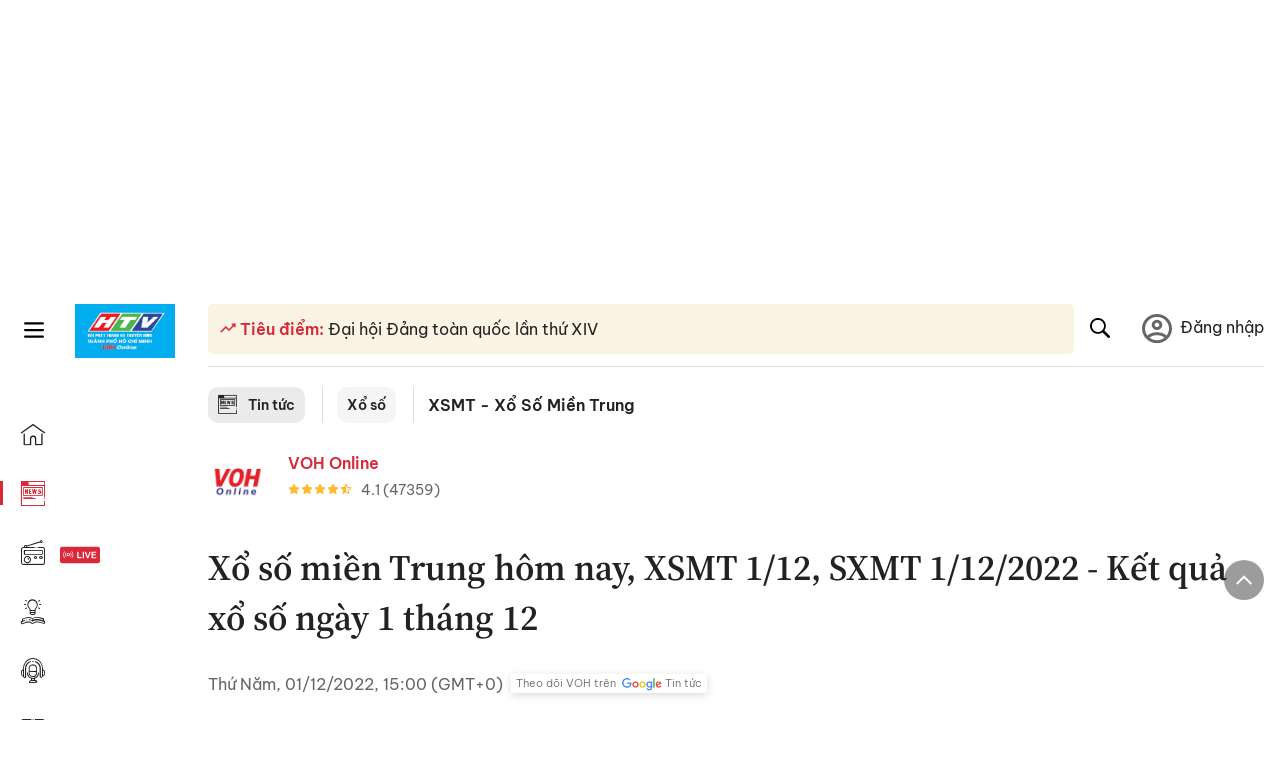

--- FILE ---
content_type: text/html; charset=utf-8
request_url: https://voh.com.vn/xsmt-xo-so-mien-trung/xo-so-mien-trung-hom-nay-xsmt-1-12-sxmt-1-12-2022-ket-qua-xo-so-ngay-1-thang-12-458383.html
body_size: 29441
content:
<!DOCTYPE html><html lang="vi"><head><meta charSet="utf-8"/><meta http-equiv="X-UA-Compatible" content="IE=edge"/><meta name="viewport" content="width=device-width, initial-scale=1.0, user-scalable=yes"/><meta name="theme-color" content="#000000"/><meta property="og:site_name" content="VOH"/><meta property="og:image:width" content="1200"/><meta property="og:image:height" content="630"/><meta property="og:type" content="article"/><meta name="twitter:card" content="summary"/><meta name="twitter:site" content="@tintucVOH"/><meta name="twitter:creator" content="@tintucVOH"/><meta name="copyright" content="VOH Online"/><meta property="article:publisher" content="https://www.facebook.com/RadioVOH"/><meta property="fb:app_id" content="199438930441095"/><meta property="fb:app_id" content="199438930441095"/><meta property="fb:pages" content="1564798427085684"/><meta name="robots" content="index, follow"/><link rel="shortcut icon" href="/favicon.ico"/><link rel="dns-prefetch" href="https://cdn.voh.com.vn"/><link rel="dns-prefetch" href="https://data.voh.com.vn"/><link rel="dns-prefetch" href="https://strm.voh.com.vn"/><link rel="dns-prefetch" href="https://img.voh.com.vn"/><link rel="dns-prefetch" href="https://www.googletagservices.com"/><link rel="dns-prefetch" href="https://stats.g.doubleclick.net"/><link rel="dns-prefetch" href="https://pagead2.googlesyndication.com"/><link rel="dns-prefetch" href="https://adservice.google.com.vn"/><link rel="dns-prefetch" href="https://www.google.com.vn"/><link rel="dns-prefetch" href="https://www.google.com"/><link rel="dns-prefetch" href="https://adservice.google.com"/><link rel="dns-prefetch" href="https://googleads.g.doubleclick.net"/><link rel="dns-prefetch" href="https://securepubads.g.doubleclick.net"/><link rel="dns-prefetch" href="https://partner.googleadservices.com"/><link rel="dns-prefetch" href="https://fonts.googleapis.com"/><link rel="preconnect" href="https://fonts.gstatic.com"/><link rel="dns-prefetch" href="https://cdn.ampproject.org"/><link rel="dns-prefetch" href="https://www.google-analytics.com"/><link rel="dns-prefetch" href="https://ssp.tenmax.io"/><link rel="dns-prefetch" href="https://static.doubleclick.net  "/><link rel="dns-prefetch" href="https://connect.facebook.net  "/><meta name="clckd" content="b1e4c22e9287308f1ec690ee36c52eb9"/><meta name="propeller" content="267966d4f59bdd55988ef1d0b00a5292"/><meta name="dailymotion-domain-verification" content="dme2ruwxmdkqwypm9"/><title>Xổ số miền Trung hôm nay, XSMT 1/12, SXMT 1/12/2022 - Kết quả xổ số ngày 1 tháng 12</title><meta name="title" content="Xổ số miền Trung hôm nay, XSMT 1/12, SXMT 1/12/2022 - Kết quả xổ số ngày 1 tháng 12"/><meta name="description" content="XSMT 1/12 - Kết quả xổ số miền Trung hôm nay 1/12/2022. Trực tiếp XSMT hôm nay ngày 1 tháng 12 nhanh, chính xác nhất."/><meta name="keywords" content="xổ số hôm nay, xsmt, sxmt, xổ số miền trung, kết quả xổ số miền trung, kqxsmt, xsmt hôm nay, xổ số miền trung hôm nay"/><link rel="canonical" href="https://voh.com.vn/xsmt-xo-so-mien-trung/xo-so-mien-trung-hom-nay-xsmt-1-12-sxmt-1-12-2022-ket-qua-xo-so-ngay-1-thang-12-458383.html"/><meta name="news_keywords" content="xổ số hôm nay, xsmt, sxmt, xổ số miền trung, kết quả xổ số miền trung, kqxsmt, xsmt hôm nay, xổ số miền trung hôm nay"/><meta property="og:title" content="Xổ số miền Trung hôm nay, XSMT 1/12, SXMT 1/12/2022 - Kết quả xổ số ngày 1 tháng 12"/><meta property="og:url" content="https://voh.com.vn/xsmt-xo-so-mien-trung/xo-so-mien-trung-hom-nay-xsmt-1-12-sxmt-1-12-2022-ket-qua-xo-so-ngay-1-thang-12-458383.html"/><meta property="og:description" content="XSMT 1/12 - Kết quả xổ số miền Trung hôm nay 1/12/2022. Trực tiếp XSMT hôm nay ngày 1 tháng 12 nhanh, chính xác nhất."/><link rel="image_src" href="https://image.voh.com.vn/voh/thumbnail/2022/12/01/xo-so-mien-trung-hom-nay-xsmt-01-12-2022.jpg?w=600"/><meta property="og:image:secure_url" content="https://image.voh.com.vn/voh/thumbnail/2022/12/01/xo-so-mien-trung-hom-nay-xsmt-01-12-2022.jpg?w=600"/><meta property="og:image" content="https://image.voh.com.vn/voh/thumbnail/2022/12/01/xo-so-mien-trung-hom-nay-xsmt-01-12-2022.jpg?w=600"/><meta property="og:image:width" content="600"/><meta property="og:image:height" content="360"/><meta name="twitter:title" content="Xổ số miền Trung hôm nay, XSMT 1/12, SXMT 1/12/2022 - Kết quả xổ số ngày 1 tháng 12"/><meta name="twitter:description" content="XSMT 1/12 - Kết quả xổ số miền Trung hôm nay 1/12/2022. Trực tiếp XSMT hôm nay ngày 1 tháng 12 nhanh, chính xác nhất."/><meta name="twitter:image" content="https://image.voh.com.vn/voh/thumbnail/2022/12/01/xo-so-mien-trung-hom-nay-xsmt-01-12-2022.jpg?w=600"/><script type="application/ld+json">{"@context":"http://schema.org","@type":"NewsArticle","headline":"Xổ số miền Trung hôm nay, XSMT 1/12, SXMT 1/12/2022 - Kết quả xổ số ngày 1 tháng 12","description":"XSMT 1/12 - Kết quả xổ số miền Trung hôm nay 1/12/2022. Trực tiếp XSMT hôm nay ngày 1 tháng 12 nhanh, chính xác nhất.","datePublished":"2022-12-01T15:00:00+07:00","dateModified":"2022-12-01T18:45:31+07:00","mainEntityOfPage":{"@type":"WebPage","@id":"https://voh.com.vn/xsmt-xo-so-mien-trung/xo-so-mien-trung-hom-nay-xsmt-1-12-sxmt-1-12-2022-ket-qua-xo-so-ngay-1-thang-12-458383.html"},"image":{"@type":"ImageObject","url":"https://image.voh.com.vn/voh/thumbnail/2022/12/01/xo-so-mien-trung-hom-nay-xsmt-01-12-2022.jpg"},"author":{"@type":"Person","name":"VOH Online"},"publisher":{"@type":"Organization","name":"VOH","logo":{"@type":"ImageObject","url":"https://voh.com.vn/images/logo-voh-schema.png"}}}</script><meta name="next-head-count" content="60"/><link data-next-font="size-adjust" rel="preconnect" href="/" crossorigin="anonymous"/><link rel="preload" href="/_next/static/css/e9b2e15701e90a3e.css" as="style"/><link rel="stylesheet" href="/_next/static/css/e9b2e15701e90a3e.css" data-n-g=""/><link rel="preload" href="/_next/static/css/a5f398b6c04a73c6.css" as="style"/><link rel="stylesheet" href="/_next/static/css/a5f398b6c04a73c6.css" data-n-p=""/><noscript data-n-css=""></noscript><script defer="" nomodule="" src="/_next/static/chunks/polyfills-78c92fac7aa8fdd8.js"></script><script defer="" src="/_next/static/chunks/5031.300ea96dec1f6467.js"></script><script defer="" src="/_next/static/chunks/9686.924d31933b62d1f4.js"></script><script defer="" src="/_next/static/chunks/7949.39f1531868cc2a84.js"></script><script defer="" src="/_next/static/chunks/6426.bb99f56214266391.js"></script><script defer="" src="/_next/static/chunks/7717.53a1a2187f0c9981.js"></script><script defer="" src="/_next/static/chunks/9785.db6fa370ba9c8246.js"></script><script defer="" src="/_next/static/chunks/7531.2a6fb59ddea3c2a1.js"></script><script defer="" src="/_next/static/chunks/3579.771c5759fae63cf8.js"></script><script defer="" src="/_next/static/chunks/7792.2ddc0a8449258a78.js"></script><script defer="" src="/_next/static/chunks/2757.5255f2579b0e18b0.js"></script><script defer="" src="/_next/static/chunks/1002.6de49cfb5d45be77.js"></script><script defer="" src="/_next/static/chunks/609.475d001ed75afc8f.js"></script><script defer="" src="/_next/static/chunks/6236.f8a7b2d2f2751249.js"></script><script src="/_next/static/chunks/webpack-aabc4f107b682611.js" defer=""></script><script src="/_next/static/chunks/framework-aec4381329cec0e4.js" defer=""></script><script src="/_next/static/chunks/main-779723b3708b2682.js" defer=""></script><script src="/_next/static/chunks/pages/_app-554b4ae6c73a899a.js" defer=""></script><script src="/_next/static/chunks/5928-c2be66fcc2613198.js" defer=""></script><script src="/_next/static/chunks/9304-8afd49c1e8233174.js" defer=""></script><script src="/_next/static/chunks/5991-48e18cce9e7d5c17.js" defer=""></script><script src="/_next/static/chunks/2115-034ed500c8e03e2d.js" defer=""></script><script src="/_next/static/chunks/2998-8e0a705f6d19c8a2.js" defer=""></script><script src="/_next/static/chunks/3632-bf649645ef332731.js" defer=""></script><script src="/_next/static/chunks/2804-361eddb27ef31ded.js" defer=""></script><script src="/_next/static/chunks/7853-14c047f5d5f5d953.js" defer=""></script><script src="/_next/static/chunks/4768-d13d23a7f665421a.js" defer=""></script><script src="/_next/static/chunks/pages/news/news-detail-95387f900e8755dd.js" defer=""></script><script src="/_next/static/9nJDMe4Va6ROcYeoPIBai/_buildManifest.js" defer=""></script><script src="/_next/static/9nJDMe4Va6ROcYeoPIBai/_ssgManifest.js" defer=""></script></head><body><div id="__next"><script>var arfAsync = arfAsync || [];</script><style>
    #nprogress {
      pointer-events: none;
    }
    #nprogress .bar {
      background: #d8293a;
      position: fixed;
      z-index: 9999;
      top: 0;
      left: 0;
      width: 100%;
      height: 3px;
    }
    #nprogress .peg {
      display: block;
      position: absolute;
      right: 0px;
      width: 100px;
      height: 100%;
      box-shadow: 0 0 10px #d8293a, 0 0 5px #d8293a;
      opacity: 1;
      -webkit-transform: rotate(3deg) translate(0px, -4px);
      -ms-transform: rotate(3deg) translate(0px, -4px);
      transform: rotate(3deg) translate(0px, -4px);
    }
    #nprogress .spinner {
      display: block;
      position: fixed;
      z-index: 1031;
      top: 15px;
      right: 15px;
    }
    #nprogress .spinner-icon {
      width: 18px;
      height: 18px;
      box-sizing: border-box;
      border: solid 2px transparent;
      border-top-color: #d8293a;
      border-left-color: #d8293a;
      border-radius: 50%;
      -webkit-animation: nprogresss-spinner 400ms linear infinite;
      animation: nprogress-spinner 400ms linear infinite;
    }
    .nprogress-custom-parent {
      overflow: hidden;
      position: relative;
    }
    .nprogress-custom-parent #nprogress .spinner,
    .nprogress-custom-parent #nprogress .bar {
      position: absolute;
    }
    @-webkit-keyframes nprogress-spinner {
      0% {
        -webkit-transform: rotate(0deg);
      }
      100% {
        -webkit-transform: rotate(360deg);
      }
    }
    @keyframes nprogress-spinner {
      0% {
        transform: rotate(0deg);
      }
      100% {
        transform: rotate(360deg);
      }
    }
  </style><div class="Toastify"></div><div class="adstop" style="height:260px"></div><div class="header-pannel"><div class="site-header-mobi"><a title="VOH Online" id="Article_Header_LogoMobile" class="header-logo" href="/"><img alt="VOH Online" loading="lazy" width="49" height="28" decoding="async" data-nimg="1" style="color:transparent" src="/images/Logo-VOH.jpg"/></a><span class="menu-all" id="All_Menu-chi-tiet-mobile_Button"><svg xmlns="http://www.w3.org/2000/svg" id="All_Menu-chi-tiet-mobile_Button-lv2" width="20" height="20" viewBox="1 1 16 16" xml:space="preserve"><path d="M17 3.695a.887.887 0 0 1-.889.888H1.89a.89.89 0 0 1-.001-1.778h14.222a.89.89 0 0 1 .889.89zm0 5.333a.887.887 0 0 1-.889.888H1.89A.888.888 0 0 1 1 9.028a.89.89 0 0 1 .89-.889h14.222c.491 0 .888.399.888.889zm0 5.278a.89.89 0 0 1-.889.89H1.89a.89.89 0 0 1-.001-1.78h14.222a.89.89 0 0 1 .889.89z" fill=""></path></svg></span><span class="m-search" id="All_Search-mobile_Button"><svg xmlns="http://www.w3.org/2000/svg" id="All_Search-mobile_Button-lv2" width="16" height="16" viewBox="0 0 16 16" xml:space="preserve"><path fill="" d="M.003 6.421C0 3.191 2.341.492 5.46.061c3.354-.464 6.522 1.8 7.124 5.106.306 1.67-.006 3.229-.931 4.656-.108.169-.085.255.048.386 1.318 1.311 2.631 2.625 3.943 3.939.313.312.439.681.297 1.104a1.035 1.035 0 0 1-.859.729c-.387.063-.694-.094-.963-.361-1.295-1.299-2.598-2.594-3.888-3.896-.153-.154-.251-.173-.442-.05-3.785 2.437-8.781.308-9.673-4.116a4.887 4.887 0 0 1-.113-1.137zm6.33 4.779c2.672.005 4.859-2.168 4.866-4.832.006-2.674-2.162-4.863-4.827-4.871-2.685-.007-4.873 2.166-4.876 4.844-.003 2.671 2.171 4.854 4.837 4.859z"></path></svg></span><span class="m-menu m-ic-menu " id="All_Menu-section-expand-mobile_Button"><svg xmlns="http://www.w3.org/2000/svg" class="m-ic-down fx-down" id="All_Menu-section-expand-mobile_Button-lv2" width="20" height="20" viewBox="2 -4.5 16 16" xml:space="preserve"><path fill="" d="M9.994 5.018C8.394 3.42 6.754 1.779 5.095.12L4 1.162l5.994 5.994L16 1.154c-.333-.332-.7-.702-1.067-1.072L9.994 5.018z"></path></svg></span><span data-toggle-target="#_pop_login" class="m-btn-popup btn-popup bg-dk"><span class="account-photo"><img alt="name" loading="lazy" width="60" height="60" decoding="async" data-nimg="1" style="color:transparent;object-fit:cover" src="https://image.voh.com.vn/voh/image/2024/05/17/default-avatar-141625.png"/></span></span><div class="mobi-menubar" style="display:none"><div class="flex-mobi"><ul class="nav-mobi"><li><a title="Trang chủ" id="Article_Nav-Header_Item1" class="" href="/"><i class="icvoh icon-home"></i> <!-- -->Trang chủ</a></li><li><a title="Tin Tức" id="Article_Nav-Header_Item2" class="active" href="/tin-tuc-01230731000000001.html"><i class="icvoh icon-news"></i> <!-- -->Tin Tức</a></li><li><a title="Radio" id="Article_Nav-Header_Item3" class="" href="/radio-01240711000000003.html"><i class="icvoh icvoh icon-radio"></i> <!-- -->Radio</a></li><li><a title="Kiến thức" id="Article_Nav-Header_Item4" class="" href="/kien-thuc-01230804000000001.html"><i class="icvoh icon-kienthuc"></i> <!-- -->Kiến thức</a></li><li><a title="Podcast" id="Article_Nav-Header_Item5" target="_blank" class="" href="/podcast-01240416000000004.html"><i class="icvoh icon-podcast"></i> <!-- -->Podcast</a></li><li><a title="Video" id="Article_Nav-Header_Item6" target="_blank" class="" href="/video-01240116000000005.html"><i class="icvoh icon-video"></i> <!-- -->Video</a></li><li><a title="Sự kiện" id="Article_Nav-Header_Item7" target="_blank" class="" href="/su-kien-01241120000000006.html"><svg width="22" height="22" viewBox="0 0 25 25" fill="none" xmlns="http://www.w3.org/2000/svg"><g clip-path="url(#a)"><path d="M23.333 2.917H1.667c-.69 0-1.25.56-1.25 1.25v16.666c0 .69.56 1.25 1.25 1.25h21.666c.69 0 1.25-.56 1.25-1.25V4.167c0-.69-.56-1.25-1.25-1.25Z" stroke="#222"></path><path d="M23.333 2.917H1.667c-.69 0-1.25.56-1.25 1.25v19.166c0 .69.56 1.25 1.25 1.25h21.666c.69 0 1.25-.56 1.25-1.25V4.167c0-.69-.56-1.25-1.25-1.25Z" stroke="#222"></path><path d="M6.25 1.667a1.25 1.25 0 0 0-2.5 0v2.5a1.25 1.25 0 1 0 2.5 0zm7.5 0a1.25 1.25 0 1 0-2.5 0v2.5a1.25 1.25 0 1 0 2.5 0zm7.5 0a1.25 1.25 0 1 0-2.5 0v2.5a1.25 1.25 0 1 0 2.5 0z" fill="#fff" stroke="#222"></path><path d="M10 9.167a.417.417 0 0 0 0-.833zm-9.167 0H10v-.833H.833zm14.167 0a.417.417 0 0 1 0-.833zm9.167 0H15v-.833h9.167zm-11.667 0a.417.417 0 1 0 0-.833.417.417 0 0 0 0 .833" fill="#222"></path><path d="M11.975 18.385c.321-.161.691-.146 1.018-.014l.016.006.016.008 1.639.823c.139.07.27.047.369-.027a.39.39 0 0 0 .146-.38l-.288-1.783a1.11 1.11 0 0 1 .303-1.025l1.301-1.307c.215-.216.077-.59-.204-.633h-.003l-1.783-.291-.008-.001-.007-.002c-.325-.065-.705-.27-.871-.665l-.813-1.633-.006-.013-.005-.012a.29.29 0 0 0-.277-.186.36.36 0 0 0-.324.21l-.82 1.646-.006.014-.008.013c-.15.251-.436.614-.893.633l-1.755.286H8.71c-.28.044-.419.418-.204.634l1.301 1.307c.31.312.31.703.309.927v.06l-.005.032-.289 1.79a.39.39 0 0 0 .147.378c.098.075.23.098.369.028zm0 0 .188.356" stroke="#222"></path></g><defs><clipPath id="a"><path fill="#fff" d="M0 0h25v25H0z"></path></clipPath></defs></svg> <!-- -->Sự kiện</a></li><li><a title="WebStories" id="Article_Nav-Header_Item8" class="" href="/web-story-01230731000000001.html"><svg xmlns="http://www.w3.org/2000/svg" xmlns:xlink="http://www.w3.org/1999/xlink" fill="#000000" width="24" height="24" version="1.1" viewBox="0 0 487.867 487.867" xml:space="preserve"><path d="M52.596,170.037H28.798c-2.762,0-5,2.238-5,5v239.012c0,2.762,2.238,5,5,5h23.798c2.762,0,5-2.238,5-5V175.037  C57.596,172.275,55.357,170.037,52.596,170.037z M47.596,409.049H33.798V180.037h13.798V409.049z M52.596,122.447H28.798  c-2.762,0-5,2.238-5,5v23.792c0,2.762,2.238,5,5,5h23.798c2.762,0,5-2.238,5-5v-23.792  C57.596,124.686,55.357,122.447,52.596,122.447z M47.596,146.239H33.798v-13.792h13.798V146.239z M165.237,128.703h-27.556  c-2.762,0-5,2.238-5,5v276.749c0,2.762,2.238,5,5,5h27.556c2.762,0,5-2.238,5-5V133.703  C170.237,130.941,167.999,128.703,165.237,128.703z M160.237,405.452h-17.556V138.703h17.556V405.452z M165.237,73.6h-27.556  c-2.762,0-5,2.238-5,5v27.548c0,2.762,2.238,5,5,5h27.556c2.762,0,5-2.238,5-5V78.6C170.237,75.838,167.999,73.6,165.237,73.6z   M160.237,101.147h-17.556V83.6h17.556V101.147z M467.144,131.27h-31.132V71.226c0-13.885-11.297-25.182-25.182-25.182H110.127  c-2.762,0-5,2.238-5,5v47.605H5c-2.762,0-5,2.238-5,5v333.174c0,2.762,2.238,5,5,5h105.127h122.744h234.272  c11.427,0,20.724-9.297,20.724-20.724V151.993C487.867,140.566,478.57,131.27,467.144,131.27z M426.012,71.226v60.044h-15.856  v-25.114c0-2.762-2.238-5-5-5H252.504c-2.762,0-5,2.238-5,5v25.114h-14.633c-2.762,0-5,2.238-5,5v295.554h-8.311v-8.777  c0-2.762-2.238-5-5-5s-5,2.238-5,5v8.777h-12.192V56.044h12.192v342.768c0,2.762,2.238,5,5,5s5-2.238,5-5V56.044h191.27  C419.201,56.044,426.012,62.854,426.012,71.226z M257.504,131.27v-20.114h142.651v20.114H257.504z M105.127,431.823h-4.934v-6.899  c0-2.762-2.238-5-5-5s-5,2.238-5,5v6.899h-9.167V108.649h9.167v295.346c0,2.762,2.238,5,5,5s5-2.238,5-5V108.649h4.934V431.823z   M10,108.649h61.026v323.174H10V108.649z M115.127,56.044h72.241v375.779h-72.241V56.044z M237.871,141.27h54.072v290.554h-54.072  V141.27z M477.867,421.1c0,5.913-4.811,10.724-10.724,10.724h-147.91v-5.734c0-2.762-2.238-5-5-5s-5,2.238-5,5v5.734h-7.29V141.27  h7.29v265.939c0,2.762,2.238,5,5,5s5-2.238,5-5V141.27h111.769c0.003,0,0.006,0.001,0.01,0.001s0.006-0.001,0.01-0.001h36.122  c5.913,0,10.724,4.811,10.724,10.724V421.1z M275.807,195.668h-21.468c-2.762,0-5,2.238-5,5v215.61c0,2.762,2.238,5,5,5h21.468  c2.762,0,5-2.238,5-5v-215.61C280.807,197.906,278.568,195.668,275.807,195.668z M270.807,411.278h-11.468v-205.61h11.468V411.278z   M275.807,152.737h-21.468c-2.762,0-5,2.238-5,5v21.462c0,2.762,2.238,5,5,5h21.468c2.762,0,5-2.238,5-5v-21.462  C280.807,154.976,278.568,152.737,275.807,152.737z M270.807,174.199h-11.468v-11.462h11.468V174.199z M462.723,174.206H343.794  c-2.762,0-5,2.238-5,5v75.132c0,2.762,2.238,5,5,5h118.929c2.762,0,5-2.238,5-5v-75.132  C467.723,176.444,465.484,174.206,462.723,174.206z M457.723,249.338H348.794v-65.132h108.929V249.338z"></path></svg> <!-- -->WebStories</a></li></ul></div></div></div></div><div class="site-header "><div class="header-voh"><a title="" id="Article_Header_Logo" class="header-logo" href="/"><img alt="logo" loading="lazy" width="100" height="54" decoding="async" data-nimg="1" style="color:transparent" src="/images/Logo-VOH.jpg"/></a><span class="menu-all" id="All_Menu-chi-tiet-pc_Button"><svg xmlns="http://www.w3.org/2000/svg" id="All_Menu-chi-tiet-pc_Button-lv2" width="20" height="20" viewBox="1 1 16 16" xml:space="preserve"><path d="M17 3.695a.887.887 0 0 1-.889.888H1.89a.89.89 0 0 1-.001-1.778h14.222a.89.89 0 0 1 .889.89zm0 5.333a.887.887 0 0 1-.889.888H1.89A.888.888 0 0 1 1 9.028a.89.89 0 0 1 .89-.889h14.222c.491 0 .888.399.888.889zm0 5.278a.89.89 0 0 1-.889.89H1.89a.89.89 0 0 1-.001-1.78h14.222a.89.89 0 0 1 .889.89z" fill=""></path></svg></span></div><div class="navigation-left"><ul class="nav-left"><li><a title="Trang chủ" id="Article_Menu-trai_Label-text-1" class="nav-menu-cat " href="/"><i class="icvoh icon-home"></i></a></li><li><a title="Tin Tức" id="Article_Menu-trai_Label-text-2" class="nav-menu-cat active" href="/tin-tuc-01230731000000001.html"><i class="icvoh icon-news"></i></a></li><li><a title="Radio" id="Article_Menu-trai_Label-text-3" class="nav-menu-cat " href="/radio-01240711000000003.html"><i class="icvoh icvoh icon-radio"></i></a></li><li><a title="Kiến thức" id="Article_Menu-trai_Label-text-4" class="nav-menu-cat " href="/kien-thuc-01230804000000001.html"><i class="icvoh icon-kienthuc"></i></a></li><li><a title="Podcast" id="Article_Menu-trai_Label-text-5" class="nav-menu-cat " href="/podcast-01240416000000004.html"><i class="icvoh icon-podcast"></i></a></li><li><a title="Video" id="Article_Menu-trai_Label-text-6" class="nav-menu-cat " href="/video-01240116000000005.html"><i class="icvoh icon-video"></i></a></li><li><a title="Sự kiện" id="Article_Menu-trai_Label-text-7" class="nav-menu-cat " href="/su-kien-01241120000000006.html"><svg width="25" height="25" viewBox="0 0 25 25" fill="none" xmlns="http://www.w3.org/2000/svg"><g clip-path="url(#a)"><path d="M23.333 2.917H1.667c-.69 0-1.25.56-1.25 1.25v16.666c0 .69.56 1.25 1.25 1.25h21.666c.69 0 1.25-.56 1.25-1.25V4.167c0-.69-.56-1.25-1.25-1.25Z" stroke="#222"></path><path d="M23.333 2.917H1.667c-.69 0-1.25.56-1.25 1.25v19.166c0 .69.56 1.25 1.25 1.25h21.666c.69 0 1.25-.56 1.25-1.25V4.167c0-.69-.56-1.25-1.25-1.25Z" stroke="#222"></path><path d="M6.25 1.667a1.25 1.25 0 0 0-2.5 0v2.5a1.25 1.25 0 1 0 2.5 0zm7.5 0a1.25 1.25 0 1 0-2.5 0v2.5a1.25 1.25 0 1 0 2.5 0zm7.5 0a1.25 1.25 0 1 0-2.5 0v2.5a1.25 1.25 0 1 0 2.5 0z" fill="#fff" stroke="#222"></path><path d="M10 9.167a.417.417 0 0 0 0-.833zm-9.167 0H10v-.833H.833zm14.167 0a.417.417 0 0 1 0-.833zm9.167 0H15v-.833h9.167zm-11.667 0a.417.417 0 1 0 0-.833.417.417 0 0 0 0 .833" fill="#222"></path><path d="M11.975 18.385c.321-.161.691-.146 1.018-.014l.016.006.016.008 1.639.823c.139.07.27.047.369-.027a.39.39 0 0 0 .146-.38l-.288-1.783a1.11 1.11 0 0 1 .303-1.025l1.301-1.307c.215-.216.077-.59-.204-.633h-.003l-1.783-.291-.008-.001-.007-.002c-.325-.065-.705-.27-.871-.665l-.813-1.633-.006-.013-.005-.012a.29.29 0 0 0-.277-.186.36.36 0 0 0-.324.21l-.82 1.646-.006.014-.008.013c-.15.251-.436.614-.893.633l-1.755.286H8.71c-.28.044-.419.418-.204.634l1.301 1.307c.31.312.31.703.309.927v.06l-.005.032-.289 1.79a.39.39 0 0 0 .147.378c.098.075.23.098.369.028zm0 0 .188.356" stroke="#222"></path></g><defs><clipPath id="a"><path fill="#fff" d="M0 0h25v25H0z"></path></clipPath></defs></svg></a></li><li><a title="WebStories" id="Article_Menu-trai_Label-text-8" class="nav-menu-cat " href="/web-story-01230731000000001.html"><svg xmlns="http://www.w3.org/2000/svg" xmlns:xlink="http://www.w3.org/1999/xlink" fill="#000000" width="25" height="25" version="1.1" viewBox="0 0 487.867 487.867" xml:space="preserve"><path d="M52.596,170.037H28.798c-2.762,0-5,2.238-5,5v239.012c0,2.762,2.238,5,5,5h23.798c2.762,0,5-2.238,5-5V175.037  C57.596,172.275,55.357,170.037,52.596,170.037z M47.596,409.049H33.798V180.037h13.798V409.049z M52.596,122.447H28.798  c-2.762,0-5,2.238-5,5v23.792c0,2.762,2.238,5,5,5h23.798c2.762,0,5-2.238,5-5v-23.792  C57.596,124.686,55.357,122.447,52.596,122.447z M47.596,146.239H33.798v-13.792h13.798V146.239z M165.237,128.703h-27.556  c-2.762,0-5,2.238-5,5v276.749c0,2.762,2.238,5,5,5h27.556c2.762,0,5-2.238,5-5V133.703  C170.237,130.941,167.999,128.703,165.237,128.703z M160.237,405.452h-17.556V138.703h17.556V405.452z M165.237,73.6h-27.556  c-2.762,0-5,2.238-5,5v27.548c0,2.762,2.238,5,5,5h27.556c2.762,0,5-2.238,5-5V78.6C170.237,75.838,167.999,73.6,165.237,73.6z   M160.237,101.147h-17.556V83.6h17.556V101.147z M467.144,131.27h-31.132V71.226c0-13.885-11.297-25.182-25.182-25.182H110.127  c-2.762,0-5,2.238-5,5v47.605H5c-2.762,0-5,2.238-5,5v333.174c0,2.762,2.238,5,5,5h105.127h122.744h234.272  c11.427,0,20.724-9.297,20.724-20.724V151.993C487.867,140.566,478.57,131.27,467.144,131.27z M426.012,71.226v60.044h-15.856  v-25.114c0-2.762-2.238-5-5-5H252.504c-2.762,0-5,2.238-5,5v25.114h-14.633c-2.762,0-5,2.238-5,5v295.554h-8.311v-8.777  c0-2.762-2.238-5-5-5s-5,2.238-5,5v8.777h-12.192V56.044h12.192v342.768c0,2.762,2.238,5,5,5s5-2.238,5-5V56.044h191.27  C419.201,56.044,426.012,62.854,426.012,71.226z M257.504,131.27v-20.114h142.651v20.114H257.504z M105.127,431.823h-4.934v-6.899  c0-2.762-2.238-5-5-5s-5,2.238-5,5v6.899h-9.167V108.649h9.167v295.346c0,2.762,2.238,5,5,5s5-2.238,5-5V108.649h4.934V431.823z   M10,108.649h61.026v323.174H10V108.649z M115.127,56.044h72.241v375.779h-72.241V56.044z M237.871,141.27h54.072v290.554h-54.072  V141.27z M477.867,421.1c0,5.913-4.811,10.724-10.724,10.724h-147.91v-5.734c0-2.762-2.238-5-5-5s-5,2.238-5,5v5.734h-7.29V141.27  h7.29v265.939c0,2.762,2.238,5,5,5s5-2.238,5-5V141.27h111.769c0.003,0,0.006,0.001,0.01,0.001s0.006-0.001,0.01-0.001h36.122  c5.913,0,10.724,4.811,10.724,10.724V421.1z M275.807,195.668h-21.468c-2.762,0-5,2.238-5,5v215.61c0,2.762,2.238,5,5,5h21.468  c2.762,0,5-2.238,5-5v-215.61C280.807,197.906,278.568,195.668,275.807,195.668z M270.807,411.278h-11.468v-205.61h11.468V411.278z   M275.807,152.737h-21.468c-2.762,0-5,2.238-5,5v21.462c0,2.762,2.238,5,5,5h21.468c2.762,0,5-2.238,5-5v-21.462  C280.807,154.976,278.568,152.737,275.807,152.737z M270.807,174.199h-11.468v-11.462h11.468V174.199z M462.723,174.206H343.794  c-2.762,0-5,2.238-5,5v75.132c0,2.762,2.238,5,5,5h118.929c2.762,0,5-2.238,5-5v-75.132  C467.723,176.444,465.484,174.206,462.723,174.206z M457.723,249.338H348.794v-65.132h108.929V249.338z"></path></svg></a></li></ul></div></div><div class="menu-main-all  "><span class="close-all">×</span><div class="w-main-all "><div class="bg-main-all"><div class="menu-header"><a title="Trang chủ" id="Article_Menu-chi-tiet_Label-text" class="text-all" href="/">Trang chủ</a></div></div></div></div><div class="site-content false"><main class="main"><div class="menu-category-3"><div class="nav-item-1 fix-boder-sub"><a title="Tin tức" id="Article_Menu-chuyen-muc_Section-chinh" class="item-category-1" href="/tin-tuc-01230731000000001.html"><i class="icvoh icon-news ic-category"></i> <!-- -->Tin tức</a></div><div class="nav-item-1 fix-boder-sub"><a title="Xổ số" id="Article_Menu-chuyen-muc_Item1-text" class="item-category-1-2" href="/xo-so-629.html">Xổ số</a></div><div class="nav-item-2"><a title="XSMT - Xổ Số Miền Trung" id="Article_Menu-chuyen-muc_Cate-text" class="item-category-3" href="/xsmt-xo-so-mien-trung-710.html">XSMT - Xổ Số Miền Trung</a></div></div><section class="section"><div class="post-article-author"><div class="author-item v-hover"><div class="author-thumb"><img alt="VOH Online" title="VOH Online" loading="lazy" decoding="async" data-nimg="fill" style="position:absolute;height:100%;width:100%;left:0;top:0;right:0;bottom:0;color:transparent;background-size:cover;background-position:50% 50%;background-repeat:no-repeat;background-image:url(&quot;data:image/svg+xml;charset=utf-8,%3Csvg xmlns=&#x27;http%3A//www.w3.org/2000/svg&#x27;%3E%3Cimage style=&#x27;filter:blur(20px)&#x27; preserveAspectRatio=&#x27;none&#x27; x=&#x27;0&#x27; y=&#x27;0&#x27; height=&#x27;100%25&#x27; width=&#x27;100%25&#x27; href=&#x27;/images/thumb_no_img.jpg&#x27;/%3E%3C/svg%3E&quot;)" sizes="(max-width: 1278px) 48px, 84px" srcSet="https://image.voh.com.vn/voh/image/2024/05/03/voh-online-090058.jpg?w=64&amp;q=85 64w, https://image.voh.com.vn/voh/image/2024/05/03/voh-online-090058.jpg?w=128&amp;q=85 128w, https://image.voh.com.vn/voh/image/2024/05/03/voh-online-090058.jpg?w=256&amp;q=85 256w, https://image.voh.com.vn/voh/image/2024/05/03/voh-online-090058.jpg?w=320&amp;q=85 320w, https://image.voh.com.vn/voh/image/2024/05/03/voh-online-090058.jpg?w=480&amp;q=85 480w, https://image.voh.com.vn/voh/image/2024/05/03/voh-online-090058.jpg?w=512&amp;q=85 512w, https://image.voh.com.vn/voh/image/2024/05/03/voh-online-090058.jpg?w=768&amp;q=85 768w, https://image.voh.com.vn/voh/image/2024/05/03/voh-online-090058.jpg?w=768&amp;q=85 768w, https://image.voh.com.vn/voh/image/2024/05/03/voh-online-090058.jpg?w=1024&amp;q=85 1024w, https://image.voh.com.vn/voh/image/2024/05/03/voh-online-090058.jpg?w=1024&amp;q=85 1024w, https://image.voh.com.vn/voh/image/2024/05/03/voh-online-090058.jpg?w=1280&amp;q=85 1280w, https://image.voh.com.vn/voh/image/2024/05/03/voh-online-090058.jpg?w=1400&amp;q=85 1400w, https://image.voh.com.vn/voh/image/2024/05/03/voh-online-090058.jpg?w=1600&amp;q=85 1600w" src="https://image.voh.com.vn/voh/image/2024/05/03/voh-online-090058.jpg?w=1600&amp;q=85"/></div><div class="author-info"><div class="author-name">VOH Online</div><div class="row-rating"><div class="rate-rating"><span class="star-icons bg-star"><svg width="12" height="12" viewBox="0 0 8 8" fill="none" xmlns="http://www.w3.org/2000/svg"><path d="m4.003 6.3 1.73 1.045a.416.416 0 0 0 .62-.45L5.895 4.93l1.529-1.325a.417.417 0 0 0-.238-.73l-2.012-.17-.788-1.86a.417.417 0 0 0-.766 0L2.832 2.7.82 2.87a.416.416 0 0 0-.238.73l1.53 1.325-.46 1.966a.416.416 0 0 0 .622.45L4.003 6.3Z" fill="#FFB92C"></path></svg></span><span class="star-icons bg-star"><svg width="12" height="12" viewBox="0 0 8 8" fill="none" xmlns="http://www.w3.org/2000/svg"><path d="m4.003 6.3 1.73 1.045a.416.416 0 0 0 .62-.45L5.895 4.93l1.529-1.325a.417.417 0 0 0-.238-.73l-2.012-.17-.788-1.86a.417.417 0 0 0-.766 0L2.832 2.7.82 2.87a.416.416 0 0 0-.238.73l1.53 1.325-.46 1.966a.416.416 0 0 0 .622.45L4.003 6.3Z" fill="#FFB92C"></path></svg></span><span class="star-icons bg-star"><svg width="12" height="12" viewBox="0 0 8 8" fill="none" xmlns="http://www.w3.org/2000/svg"><path d="m4.003 6.3 1.73 1.045a.416.416 0 0 0 .62-.45L5.895 4.93l1.529-1.325a.417.417 0 0 0-.238-.73l-2.012-.17-.788-1.86a.417.417 0 0 0-.766 0L2.832 2.7.82 2.87a.416.416 0 0 0-.238.73l1.53 1.325-.46 1.966a.416.416 0 0 0 .622.45L4.003 6.3Z" fill="#FFB92C"></path></svg></span><span class="star-icons bg-star"><svg width="12" height="12" viewBox="0 0 8 8" fill="none" xmlns="http://www.w3.org/2000/svg"><path d="m4.003 6.3 1.73 1.045a.416.416 0 0 0 .62-.45L5.895 4.93l1.529-1.325a.417.417 0 0 0-.238-.73l-2.012-.17-.788-1.86a.417.417 0 0 0-.766 0L2.832 2.7.82 2.87a.416.416 0 0 0-.238.73l1.53 1.325-.46 1.966a.416.416 0 0 0 .622.45L4.003 6.3Z" fill="#FFB92C"></path></svg></span><span class="star-icons"><svg width="12" height="12" viewBox="0 0 8 8" fill="none" xmlns="http://www.w3.org/2000/svg"><path d="m7.19 2.767-2.016-.175L4.386.737a.417.417 0 0 0-.766 0l-.788 1.859-2.012.17a.416.416 0 0 0-.238.73l1.53 1.325-.46 1.966a.416.416 0 0 0 .622.45l1.729-1.041 1.73 1.046a.416.416 0 0 0 .62-.45L5.895 4.82l1.529-1.325a.416.416 0 0 0-.234-.73Zm-3.187 2.65V1.542l.712 1.683 1.825.158-1.383 1.2.417 1.784-1.571-.95Z" fill="#FFB92C"></path></svg></span></div><div class="rating-text">4.1<!-- --> (47359)</div></div></div></div></div><header class="post-article-header"><h1 class="post-article-title">Xổ số miền Trung hôm nay, XSMT 1/12, SXMT 1/12/2022 - Kết quả xổ số ngày 1 tháng 12</h1></header><div class="post-article-meta"><div class="inline-item"><span class="post-article-publish">Thứ Năm, 01/12/2022, 15:00 (GMT+7)</span></div><div class="inline-item"><a title="Theo dõi VOH Online trên Google News" target="_blank" rel="nofollow noopener noreferrer" id="Article_GoogleNews_Label-text" class="link-googlenews" href="https://news.google.com/publications/CAAqJAgKIh5DQklTRUFnTWFnd0tDblp2YUM1amIyMHVkbTRvQUFQAQ?ceid=VN:vi&amp;oc=3">Theo dõi VOH trên<!-- --> <img alt="voh online google news" loading="lazy" width="41" height="13" decoding="async" data-nimg="1" style="color:transparent" src="/images/googlelogo.svg"/>Tin tức</a></div></div><div id="news-detail-control-hide" style="height:55px;float:left;width:100%;display:none"></div><div class="post-article-share " id="news-detail-control"><div class="item-share" style="cursor:pointer" id="Article_Toolbar-share-pc_Button"><span class="ic-share-alt hidden-m" id="Article_Toolbar-share-pc_Button-lv2"><svg xmlns="http://www.w3.org/2000/svg" id="Article_Toolbar-share-pc_Button-lv3" width="18" height="18" viewBox="0 0 24 24"><path data-name="Rectangle 3" fill="none" d="M0 0h24v24H0z"></path><path d="M14 9V5l8 7-8 7v-4s-12-.931-12 4.737C2 8.4 14 9 14 9Z" fill="none" stroke="#000" stroke-miterlimit="10" stroke-width="1.5"></path></svg>Chia sẻ</span><span class="ic-share-alt2 hidden-pc" id="Article_Toolbar-share-mobile_Button-lv2"><svg id="Article_Toolbar-share-mobile_Button-lv3-1" width="20" height="20" viewBox="0 0 24 24" xmlns="http://www.w3.org/2000/svg"><path data-name="Rectangle 3" fill="none" d="M0 0h24v24H0z"></path><path d="M14 9V5l8 7-8 7v-4s-12-.931-12 4.737C2 8.4 14 9 14 9Z" fill="none" stroke="#000" stroke-miterlimit="10" stroke-width="1.5"></path></svg><span class="font-chiase" id="Article_Toolbar-share-mobile_Button-lv3-2">Chia sẻ</span></span></div><div title="Copy Link" class="item-share hidden-m" style="cursor:pointer;position:relative" id="Article_Toolbar-copy-link-pc_Button"><svg xmlns="http://www.w3.org/2000/svg" class="icon" id="Article_Toolbar-copy-link-pc_Button-lv2" width="24" height="24" viewBox="0 0 1024 1024"><path fill="#222" d="M715.648 625.152 670.4 579.904l90.496-90.56c75.008-74.944 85.12-186.368 22.656-248.896-62.528-62.464-173.952-52.352-248.96 22.656L444.16 353.6l-45.248-45.248 90.496-90.496c100.032-99.968 251.968-110.08 339.456-22.656 87.488 87.488 77.312 239.424-22.656 339.456l-90.496 90.496zm-90.496 90.496-90.496 90.496C434.624 906.112 282.688 916.224 195.2 828.8c-87.488-87.488-77.312-239.424 22.656-339.456l90.496-90.496 45.248 45.248-90.496 90.56c-75.008 74.944-85.12 186.368-22.656 248.896 62.528 62.464 173.952 52.352 248.96-22.656l90.496-90.496zm0-362.048 45.248 45.248L398.848 670.4 353.6 625.152z"></path></svg></div><button title="Chia sẻ lên Facebook" id="Article_Toolbar-share-facebook-pc_Button" aria-label="facebook" class="react-share__ShareButton item-share hidden-m" style="background-color:transparent;border:none;padding:0;font:inherit;color:inherit;cursor:pointer"><svg xmlns="http://www.w3.org/2000/svg" id="Article_Toolbar-share-facebook-pc_Button-lv2" width="24" height="24" viewBox="0 0 24 24" fill="none"><path d="M9 22h4v-8h2.879L17 10h-4V7a1 1 0 0 1 1-1h3V2c-8-.5-8 2.5-8 8H6v4h3z" stroke="#222" stroke-width="2" stroke-linecap="round" stroke-linejoin="round"></path></svg></button><div class="item-share"><span class="line-solid">|</span></div><div class="item-share"><span class="font-bookmark" style="cursor:pointer" id=" Article_Toolbar-luu-pc_Button"><svg xmlns="http://www.w3.org/2000/svg" id=" Article_Toolbar-luu-pc_Button-lv2-1" width="24" height="24" viewBox="0 0 24 24" data-name="Line Color"><path d="m12 17-7 4V4a1 1 0 0 1 1-1h12a1 1 0 0 1 1 1v17Z"></path></svg><span class="hidden-m">Lưu</span></span></div><div class="item-share"><span class="font-chu-aa" style="cursor:pointer" id="Article_Toolbar-tang-co-chu-pc_Button-text"><svg xmlns="http://www.w3.org/2000/svg" id="Article_Toolbar-tang-co-chu-pc_Button-text-lv2-1" width="20" height="20" viewBox="0 0 23 20" fill="none"><path d="M0 20.001 5.977 3.234h2.817l6 16.767h-2.382l-1.42-4.01h-7.19L2.382 20zm4.489-6.004h5.817L7.397 5.772zm13.403-5.833V5.067h-3.096V3.37h3.096V.273h1.697V3.37h3.097v1.697h-3.097v3.097z" fill="#222"></path></svg><span class="hidden-m" id="Article_Toolbar-tang-co-chu-pc_Button-text-lv2-2">Phóng to chữ</span></span></div><div class="item-share"><span class="font-chu-aa" style="cursor:pointer" id="Article_Toolbar-giam-co-chu-pc_Button-text"><svg xmlns="http://www.w3.org/2000/svg" id="Article_Toolbar-giam-co-chu-pc_Button-text-lv2-1" width="20" height="20" viewBox="0 0 23 17" fill="none"><path d="M0 17 6.084 0h2.867l6.108 17h-2.424l-1.446-4.066H3.87L2.425 17zm4.569-6.088h5.92L7.53 2.573zm9.759-8.798V.276H23v1.838z" fill="#222"></path></svg><span class="hidden-m" id="Article_Toolbar-giam-co-chu-pc_Button-text-lv2-2">Thu nhỏ chữ</span></span></div><div class="item-share"><span class="line-solid">|</span></div><div class="item-share"><a class="font-comment" href="/xsmt-xo-so-mien-trung/xo-so-mien-trung-hom-nay-xsmt-1-12-sxmt-1-12-2022-ket-qua-xo-so-ngay-1-thang-12-458383.html#comments"><svg xmlns="http://www.w3.org/2000/svg" width="17" height="17" viewBox="0 0 17 17" fill="none"><path d="M15.3 1.7v11.195l-.995-.995H1.7V1.7zm0-1.7H1.7C.765 0 0 .765 0 1.7v10.2c0 .935.765 1.7 1.7 1.7h11.9L17 17V1.7c0-.935-.765-1.7-1.7-1.7" fill="#2B2C30"></path></svg><span id="comment_counter_458383"></span> <span class="hidden-m">Bình luận</span></a></div><div class="item-share"><span class="line-solid">|</span></div><div class="item-share"><span class="font-like" id="Article_Toolbar-like-pc_Button-text"><svg xmlns="http://www.w3.org/2000/svg" id="Article_Toolbar-like-pc-mobile_Button-text-lv2-1" width="20" height="20" fill="none" viewBox="0 0 20 20"><path fill="currentColor" d="M18.214 11.199a3.7 3.7 0 0 0 .536-1.947c0-1.719-1.454-3.343-3.352-3.343h-1.425a5 5 0 0 0 .346-1.818C14.318 1.248 12.846 0 10.597 0 8.19 0 8.328 3.708 7.794 4.242c-.889.889-1.938 2.596-2.686 3.258H1.25C.56 7.5 0 8.06 0 8.75v9.375c0 .69.56 1.25 1.25 1.25h2.5a1.25 1.25 0 0 0 1.21-.936c1.739.039 2.932 1.56 6.945 1.56h.868c3.012 0 4.374-1.54 4.412-3.724.52-.72.793-1.684.677-2.617a3.63 3.63 0 0 0 .351-2.461M15.801 13.3c.491.825.049 1.93-.545 2.249.301 1.905-.688 2.574-2.075 2.574h-1.477c-2.798 0-4.611-1.477-6.705-1.477V9.375h.427c1.108 0 2.655-2.769 3.693-3.807 1.108-1.108.739-2.954 1.477-3.693 1.846 0 1.846 1.288 1.846 2.216 0 1.53-1.108 2.216-1.108 3.693h4.062c.825 0 1.474.739 1.477 1.477s-.501 1.477-.87 1.477c.527.569.639 1.767-.204 2.563M3.438 16.875a.938.938 0 1 1-1.876 0 .938.938 0 0 1 1.876 0"></path></svg> <span class="hidden-m" id="Article_Toolbar-like-pc_Button-text-lv2-2">Like</span></span></div><div class="item-share"><span class="font-disliked" id="Article_Toolbar-dislike-pc_Button-text"><svg xmlns="http://www.w3.org/2000/svg" id="Article_Toolbar-dislike-pc-mobile_Button-text-lv2-1" width="20" height="20" fill="none" viewBox="0 0 20 20" transform=""><path fill="currentColor" d="M18.214 8.801a3.63 3.63 0 0 0-.351-2.461 3.77 3.77 0 0 0-.677-2.617C17.148 1.54 15.786 0 12.773 0h-.868C7.859 0 6.601 1.563 5 1.563h-.424a1.25 1.25 0 0 0-.826-.313h-2.5C.56 1.25 0 1.81 0 2.5v9.375c0 .69.56 1.25 1.25 1.25h2.5c.463 0 .866-.251 1.082-.625h.275c.748.662 1.797 2.369 2.686 3.258.534.534.397 4.242 2.803 4.242 2.249 0 3.721-1.248 3.721-4.091a5 5 0 0 0-.346-1.818h1.425c1.899 0 3.352-1.624 3.352-3.343a3.7 3.7 0 0 0-.536-1.947M2.5 11.563a.938.938 0 1 1 0-1.876.938.938 0 0 1 0 1.876m12.898.654h-4.062c0 1.477 1.108 2.163 1.108 3.693 0 .928 0 2.216-1.846 2.216-.739-.739-.37-2.585-1.477-3.693-1.039-1.039-2.587-3.808-3.694-3.808H5V3.353c2.094 0 3.906-1.477 6.705-1.477h1.477c1.387 0 2.376.669 2.075 2.574.594.319 1.035 1.423.545 2.249.843.796.73 1.995.204 2.563.369 0 .873.739.87 1.477s-.653 1.477-1.477 1.477"></path></svg><span class="hidden-m" id="Article_Toolbar-dislike-pc_Button-text-lv2-2">Dislike</span></span></div><span class="menu-all" id="Article_Toolbar-menu-mobile_Button"><svg xmlns="http://www.w3.org/2000/svg" id="Article_Toolbar-menu-mobile_Button-lv2" width="20" height="20" viewBox="1 1 16 16" xml:space="preserve"><path d="M17 3.695a.887.887 0 0 1-.889.888H1.89a.89.89 0 0 1-.001-1.778h14.222a.89.89 0 0 1 .889.89zm0 5.333a.887.887 0 0 1-.889.888H1.89A.888.888 0 0 1 1 9.028a.89.89 0 0 1 .89-.889h14.222c.491 0 .888.399.888.889zm0 5.278a.89.89 0 0 1-.889.89H1.89a.89.89 0 0 1-.001-1.78h14.222a.89.89 0 0 1 .889.89z" fill=""></path></svg></span></div><div class="flex-sticky"><div class="content-center"><div class="block-details"><article class="post post-article"><div class="post-article-summary">XSMT 1/12 - Kết quả xổ số miền Trung hôm nay 1/12/2022. Trực tiếp XSMT hôm nay ngày 1 tháng 12 nhanh, chính xác nhất.</div><div id="PhotoSwipe458383" class="post-article-body" style="min-height:320px"><p style="text-align: justify;"><span style="font-size:16px;">XSMT 1/12/2022 - Kết quả <a href="https://voh.com.vn/xsmt-xo-so-mien-trung/xo-so-mien-trung-hom-nay-xsmt-1-12-sxmt-1-12-2022-ket-qua-xo-so-ngay-1-thang-12-458383.html" target="_blank">xổ số miền Trung</a> hôm nay ngày 1 tháng 12</span><span style="font-size:16px;"> trực tiếp vào lúc 16 giờ 15 phút. Xổ số hôm nay 1/12/2022 - XSMT thứ 5 hàng tuần được mở thưởng bởi công ty xổ số kiến thiết của 2 tỉnh Bình Định, Quảng Bình, Quảng Trị. Kết quả xổ số miền Trung 1/12/2022 bắt đầu quay từ giải tám cho đến giải nhất và cuối cùng là giải đặc biệt.</span></p>

<div id='iframe-live-xoso'><h2 style="text-align: justify;"><span style="font-size:20px;"><strong>Trực tiếp xổ số miền Trung hôm nay - XSMT 1/12/2022 - Kết quả xổ số ngày 1 tháng 12</strong></span></h2></div>

<p><span style="font-size:16px;">
					<div class=""><iframe allow="autoplay; encrypted-media" allowfullscreen="" frameborder="0" height="1390px" src="https://xosothienphu.com/ma-nhung/xsmt-01-12-2022.html?addLinkFull=1" width="100%"></iframe></div>
				  </span></p>

<p><span style="font-size:16px;"><span style="color:#FF8C00;">&gt;&gt;&gt; </span><a href="https://news.google.com/publications/CAAqBwgKML6Wkgsw_cWnAw/sections/CAQqEAgAKgcICjC-lpILMP3FpwMwr-G7Bg?hl=vi&amp;gl=VN&amp;ceid=VN%3Avi" target="_blank"><span style="color:#FF8C00;">Theo dõi VOH trên </span><span style="color:#0066ff;">G</span><span style="color:#FF0000;">o</span><span style="color:#FFD700;">o</span><span style="color:#0066ff;">g</span><span style="color:#00cc00;">l</span><span style="color:#FF0000;">e</span><span style="color:#A9A9A9;"> News</span></a></span></p>

<hr>
<div id="xs_news_suggestion"> </div>

<div style="clear:both;"> </div>

<hr>
<h3 style="clear: both;"><span style="font-size:18px;"><strong>XSMT - SXMT - Kết quả xổ số Miền Trung hôm qua thứ 4 ngày 30/11/2022</strong></span></h3>

<figure style="margin-bottom:1em;"><img alt="Xổ số miền Trung hôm nay, XSMT 01/12, SXMT 01/12/2022 - Kết quả xổ số ngày 1 tháng 12" src="https://image.voh.com.vn/voh/Image/2022/12/01/mien-trung-30-11-2022.png"></figure>

<h3 style="clear: both;"><span style="font-size:18px;"><strong>XSMT - SXMT - Kết quả xổ số Miền Trung hôm kia thứ 3 ngày 29/11/2022</strong></span></h3>

<figure style="margin-bottom:1em;"><img alt="Kết quả xổ số miền Trung hôm nay 30/11 1" src="https://image.voh.com.vn/voh/Image/2022/11/30/xsmt-29-11-2022.png"></figure>

<h2><span style="display: none;"> </span><span style="font-size:20px;"><strong>Thống kê giải đặc biệt xổ số miền Trung 1/12 - XSMT 1/12/2022</strong></span></h2>

<p><span style="display: none;"> </span><span style="font-size:16px;"><strong>- <a href="https://voh.com.vn/xsbdi-xo-so-binh-dinh/xsbdi-1-12-ket-qua-xo-so-binh-dinh-hom-nay-thu-5-ngay-1-12-2022-458377.html" target="_blank">Xổ số Bình Định</a></strong></span></p>

<figure class="figure-table"><table>
	<thead>
	</thead>
	<tbody>
		<tr>
			<td><span style="font-size:16px;">Lô tô</span></td>
			<td data-value="3"><span style="font-size:16px;">Số lần về</span></td>
			<td><span style="font-size:16px;">Tần suất xuất hiện</span></td>
		</tr>
		<tr>
			<td><span style="font-size:16px;">27</span></td>
			<td data-value="3"><span style="font-size:16px;">3 lần</span></td>
			<td>
			<p><span style="font-size:16px;">5.00%</span></p>
			</td>
		</tr>
		<tr>
			<td><span style="font-size:16px;">86</span></td>
			<td data-value="3"><span style="font-size:16px;">3 lần</span></td>
			<td>
			<p><span style="font-size:16px;">5.00%</span></p>
			</td>
		</tr>
		<tr>
			<td><span style="font-size:16px;">05</span></td>
			<td data-value="2"><span style="font-size:16px;">2 lần</span></td>
			<td>
			<p><span style="font-size:16px;">3.33%</span></p>
			</td>
		</tr>
		<tr>
			<td><span style="font-size:16px;">07</span></td>
			<td data-value="2"><span style="font-size:16px;">2 lần</span></td>
			<td>
			<p><span style="font-size:16px;">3.33%</span></p>
			</td>
		</tr>
	</tbody>
</table></figure>

<p><span style="font-size:16px;"><strong>- <a href="https://voh.com.vn/xsqb-xo-so-quang-binh/xsqb-1-12-ket-qua-xo-so-quang-binh-hom-nay-thu-5-ngay-1-12-2022-458378.html" target="_blank">Xổ số Quảng Bình</a></strong></span></p>

<figure class="figure-table"><table>
	<thead>
	</thead>
	<tbody>
		<tr>
			<td><span style="font-size:16px;">Lô tô</span></td>
			<td data-value="3"><span style="font-size:16px;">Số lần về</span></td>
			<td><span style="font-size:16px;">Tần suất xuất hiện</span></td>
		</tr>
		<tr>
			<td><span style="font-size:16px;">25</span></td>
			<td data-value="3"><span style="font-size:16px;">3 lần</span></td>
			<td>
			<p><span style="font-size:16px;">5.00%</span></p>
			</td>
		</tr>
		<tr>
			<td><span style="font-size:16px;">09</span></td>
			<td data-value="2"><span style="font-size:16px;">2 lần</span></td>
			<td>
			<p><span style="font-size:16px;">3.33%</span></p>
			</td>
		</tr>
		<tr>
			<td><span style="font-size:16px;">26</span></td>
			<td data-value="2"><span style="font-size:16px;">2 lần</span></td>
			<td>
			<p><span style="font-size:16px;">3.33%</span></p>
			</td>
		</tr>
		<tr>
			<td><span style="font-size:16px;">46</span></td>
			<td data-value="2"><span style="font-size:16px;">2 lần</span></td>
			<td>
			<p><span style="font-size:16px;">3.33%</span></p>
			</td>
		</tr>
	</tbody>
</table></figure>

<div class="adv-components" id="MiddleContent-01"></div><p><span style="font-size:16px;"><strong>- <a href="https://voh.com.vn/xsqt-xo-so-quang-tri/xsqt-1-12-ket-qua-xo-so-quang-tri-hom-nay-thu-5-ngay-1-12-2022-458379.html" target="_blank">Xổ số Quảng Trị</a></strong></span></p>

<figure class="figure-table"><table>
	<thead>
	</thead>
	<tbody>
		<tr>
			<td><span style="font-size:16px;">Lô tô</span></td>
			<td data-value="3"><span style="font-size:16px;">Số lần về</span></td>
			<td><span style="font-size:16px;">Tần suất xuất hiện</span></td>
		</tr>
		<tr>
			<td><span style="font-size:16px;">54</span></td>
			<td data-value="3"><span style="font-size:16px;">3 lần</span></td>
			<td>
			<p><span style="font-size:16px;">5.00%</span></p>
			</td>
		</tr>
		<tr>
			<td><span style="font-size:16px;">66</span></td>
			<td data-value="3"><span style="font-size:16px;">3 lần</span></td>
			<td>
			<p><span style="font-size:16px;">5.00%</span></p>
			</td>
		</tr>
		<tr>
			<td><span style="font-size:16px;">75</span></td>
			<td data-value="3"><span style="font-size:16px;">3 lần</span></td>
			<td>
			<p><span style="font-size:16px;">5.00%</span></p>
			</td>
		</tr>
		<tr>
			<td><span style="font-size:16px;">18</span></td>
			<td data-value="2"><span style="font-size:16px;">2 lần</span></td>
			<td>
			<p><span style="font-size:16px;">3.33%</span></p>
			</td>
		</tr>
	</tbody>
</table></figure>

<div id='iframe-live-xoso'><h2 style="text-align: justify;"><span style="font-size:20px;"><strong>Trực tiếp kết quả XSMT 1/12, xổ số miền Trung hôm nay ngày 1 tháng 12 năm 2022</strong></span></h2></div>

<p><span style="font-size:16px;">Xem tường thuật trực tiếp <a href="https://voh.com.vn/xsmt-xo-so-mien-trung-710.html" target="_blank">kết quả xổ số miền Trung</a> hôm nay thứ 5 ngày 1/12/2022, xổ số 3 miền tại kênh Youtube Xổ số Đại Phát.</span></p>

<p><div class="ifr-new"><lite-youtube  videoid="DGi4py_CiVQ" params="" title="YouTube video player DGi4py_CiVQ" poster="maxresdefault" webp ></lite-youtube></div></p>

<h2 style="text-align: justify;"><span style="font-size:20px;"><strong>Cơ cấu giải thưởng xổ số kiến thiết Miền Trung</strong></span></h2>

<p><span style="font-size:16px;">Với loại hình vé số có mệnh giá 10.000 vnđ gồm 6 số thì sẽ có cơ cấu giải thưởng gồm 11 giải với thứ tự mở thưởng như sau:</span></p>

<figure style="margin-bottom:1em;"><span style="font-size:16px;"><img alt="Xổ số miền Trung hôm nay, XSMT 01/12, SXMT 01/12/2022 - Kết quả xổ số ngày 1 tháng 12 4" src="https://image.voh.com.vn/voh/Image/2022/10/10/co-cau-giai-thuong-xsmn-voh.JPG"></span></figure>

<h2 style="clear: both;"><span style="font-size:20px;"><strong>Lịch quay thưởng kết quả xổ số Miền Trung - XSMT hàng tuần</strong></span></h2>

<p><span style="font-size:16px;">Lịch quay thưởng các đài xổ số miền Trung</span></p>

<ul>
	<li style="text-align: justify;"><span style="font-size:16px;">Thứ 2: Phú Yên (<a href="https://voh.com.vn/xspy-xo-so-phu-yen-724.html" target="_blank">XSPY</a>), Thừa Thiên Huế (<a href="https://voh.com.vn/xstth-xo-so-thua-thien-hue-725.html" target="_blank">XSTTH</a>).</span></li>
	<li style="text-align: justify;"><span style="font-size:16px;">Thứ 3: Đắk Lắk (<a href="https://voh.com.vn/xsdlk-xo-so-dak-lak-726.html" target="_blank">XSDLK</a>), Quảng Nam (<a href="https://voh.com.vn/xsqna-xo-so-quang-nam-727.html" target="_blank">XSQNA</a>).</span></li>
	<li><span style="font-size:16px;">Thứ 4: Đà Nẵng (<a href="https://voh.com.vn/xsdng-xo-so-da-nang-711.html" target="_blank">XSDNA</a>), Khánh Hòa (<a href="https://voh.com.vn/xskh-xo-so-khanh-hoa-713.html" target="_blank">XSKH</a>).</span></li>
	<li style="text-align: justify;"><span style="font-size:16px;">Thứ 5: Bình Định (<a href="https://voh.com.vn/xsbdi-xo-so-binh-dinh-728.html" target="_blank">XSBDI</a>), Quảng Trị (<a href="https://voh.com.vn/xsqt-xo-so-quang-tri-730.html" target="_blank">XSQT</a>), Quảng Bình (<a href="https://voh.com.vn/xsqb-xo-so-quang-binh-729.html" target="_blank">XSQB</a>).</span></li>
	<li style="text-align: justify;"><span style="font-size:16px;">Thứ 6: Gia Lai (<a href="https://voh.com.vn/xsgl-xo-so-gia-lai-716.html" target="_blank">XSGL</a>), Ninh Thuận (<a href="https://voh.com.vn/xsnt-xo-so-ninh-thuan-717.html" target="_blank">XSNT</a>).</span></li>
	<li style="text-align: justify;"><span style="font-size:16px;">Thứ 7: Đà Nẵng (<a href="https://voh.com.vn/xsdng-xo-so-da-nang-711.html" target="_blank">XSDNA</a>), Quảng Ngãi (<a href="https://voh.com.vn/xsqng-xo-so-quang-ngai-722.html" target="_blank">XSQNG</a>), Đắk Nông (<a href="https://voh.com.vn/xsdno-xo-so-dak-nong-721.html" target="_blank">XSDNO</a>).</span></li>
	<li style="text-align: justify;"><span style="font-size:16px;">Chủ Nhật: Kon Tum (<a href="https://voh.com.vn/xsktu-xo-so-kon-tum-723.html" target="_blank">XSKT</a>), Khánh Hòa (<a href="https://voh.com.vn/xskh-xo-so-khanh-hoa-713.html" target="_blank">XSKH</a>), Thừa Thiên Huế (<a href="https://voh.com.vn/xstth-xo-so-thua-thien-hue-725.html" target="_blank">XSTTH</a>).</span></li>
</ul>

<div class="adv-components" id="MiddleContent-02"></div><p style="text-align: justify;"><span style="font-size:16px;">Chúc các bạn may mắn!</span></p>
</div><div class="box-see-more2" style="padding:6px 0px 6px 0px;margin-bottom:18px"><article class="post post-news listing-middle"><figure class="post-thumb"><a title="Xổ số miền Bắc hôm nay, XSMB 1/12, SXMB 1/12/2022 - Kết quả xổ số ngày 1 tháng 12" id="Article_Tin-lien-quan_Item1-image" class="post-image " rel="" href="/xsmb-xo-so-mien-bac/xo-so-mien-bac-hom-nay-xsmb-1-12-sxmb-1-12-2022-ket-qua-xo-so-ngay-1-thang-12-458376.html"><img alt="Xổ số miền Bắc hôm nay, XSMB 1/12, SXMB 1/12/2022 - Kết quả xổ số ngày 1 tháng 12" loading="lazy" decoding="async" data-nimg="fill" style="position:absolute;height:100%;width:100%;left:0;top:0;right:0;bottom:0;color:transparent;background-size:cover;background-position:50% 50%;background-repeat:no-repeat;background-image:url(&quot;data:image/svg+xml;charset=utf-8,%3Csvg xmlns=&#x27;http%3A//www.w3.org/2000/svg&#x27;%3E%3Cimage style=&#x27;filter:blur(20px)&#x27; preserveAspectRatio=&#x27;none&#x27; x=&#x27;0&#x27; y=&#x27;0&#x27; height=&#x27;100%25&#x27; width=&#x27;100%25&#x27; href=&#x27;/images/thumb_no_img.jpg&#x27;/%3E%3C/svg%3E&quot;)" sizes="(max-width: 1278px) 140px, 260px" srcSet="https://image.voh.com.vn/voh/thumbnail/2022/12/01/xo-so-mien-bac-hom-nay-xsmb-01-12-2022.jpg?w=64&amp;q=85 64w, https://image.voh.com.vn/voh/thumbnail/2022/12/01/xo-so-mien-bac-hom-nay-xsmb-01-12-2022.jpg?w=128&amp;q=85 128w, https://image.voh.com.vn/voh/thumbnail/2022/12/01/xo-so-mien-bac-hom-nay-xsmb-01-12-2022.jpg?w=256&amp;q=85 256w, https://image.voh.com.vn/voh/thumbnail/2022/12/01/xo-so-mien-bac-hom-nay-xsmb-01-12-2022.jpg?w=320&amp;q=85 320w, https://image.voh.com.vn/voh/thumbnail/2022/12/01/xo-so-mien-bac-hom-nay-xsmb-01-12-2022.jpg?w=480&amp;q=85 480w, https://image.voh.com.vn/voh/thumbnail/2022/12/01/xo-so-mien-bac-hom-nay-xsmb-01-12-2022.jpg?w=512&amp;q=85 512w, https://image.voh.com.vn/voh/thumbnail/2022/12/01/xo-so-mien-bac-hom-nay-xsmb-01-12-2022.jpg?w=768&amp;q=85 768w, https://image.voh.com.vn/voh/thumbnail/2022/12/01/xo-so-mien-bac-hom-nay-xsmb-01-12-2022.jpg?w=768&amp;q=85 768w, https://image.voh.com.vn/voh/thumbnail/2022/12/01/xo-so-mien-bac-hom-nay-xsmb-01-12-2022.jpg?w=1024&amp;q=85 1024w, https://image.voh.com.vn/voh/thumbnail/2022/12/01/xo-so-mien-bac-hom-nay-xsmb-01-12-2022.jpg?w=1024&amp;q=85 1024w, https://image.voh.com.vn/voh/thumbnail/2022/12/01/xo-so-mien-bac-hom-nay-xsmb-01-12-2022.jpg?w=1280&amp;q=85 1280w, https://image.voh.com.vn/voh/thumbnail/2022/12/01/xo-so-mien-bac-hom-nay-xsmb-01-12-2022.jpg?w=1400&amp;q=85 1400w, https://image.voh.com.vn/voh/thumbnail/2022/12/01/xo-so-mien-bac-hom-nay-xsmb-01-12-2022.jpg?w=1600&amp;q=85 1600w" src="https://image.voh.com.vn/voh/thumbnail/2022/12/01/xo-so-mien-bac-hom-nay-xsmb-01-12-2022.jpg?w=1600&amp;q=85"/></a></figure><div class="header-middle"><div class="entry-title"><a title="Xổ số miền Bắc hôm nay, XSMB 1/12, SXMB 1/12/2022 - Kết quả xổ số ngày 1 tháng 12" id="Article_Tin-lien-quan_Item1-text" rel="" href="/xsmb-xo-so-mien-bac/xo-so-mien-bac-hom-nay-xsmb-1-12-sxmb-1-12-2022-ket-qua-xo-so-ngay-1-thang-12-458376.html">Xổ số miền Bắc hôm nay, XSMB 1/12, SXMB 1/12/2022 - Kết quả xổ số ngày 1 tháng 12</a></div></div></article><article class="post post-news listing-middle"><figure class="post-thumb"><a title="Xổ số miền Nam hôm nay, XSMN 1/12, SXMN 1/12/2022 - Kết quả xổ số ngày 1 tháng 12" id="Article_Tin-lien-quan_Item2-image" class="post-image " rel="" href="/xsmn-xo-so-mien-nam/xo-so-mien-nam-hom-nay-xsmn-1-12-sxmn-1-12-2022-ket-qua-xo-so-ngay-1-thang-12-458384.html"><img alt="Xổ số miền Nam hôm nay, XSMN 1/12, SXMN 1/12/2022 - Kết quả xổ số ngày 1 tháng 12" loading="lazy" decoding="async" data-nimg="fill" style="position:absolute;height:100%;width:100%;left:0;top:0;right:0;bottom:0;color:transparent;background-size:cover;background-position:50% 50%;background-repeat:no-repeat;background-image:url(&quot;data:image/svg+xml;charset=utf-8,%3Csvg xmlns=&#x27;http%3A//www.w3.org/2000/svg&#x27;%3E%3Cimage style=&#x27;filter:blur(20px)&#x27; preserveAspectRatio=&#x27;none&#x27; x=&#x27;0&#x27; y=&#x27;0&#x27; height=&#x27;100%25&#x27; width=&#x27;100%25&#x27; href=&#x27;/images/thumb_no_img.jpg&#x27;/%3E%3C/svg%3E&quot;)" sizes="(max-width: 1278px) 140px, 260px" srcSet="https://image.voh.com.vn/voh/thumbnail/2022/12/01/xo-so-mien-nam-hom-nay-01-12-2022.jpg?w=64&amp;q=85 64w, https://image.voh.com.vn/voh/thumbnail/2022/12/01/xo-so-mien-nam-hom-nay-01-12-2022.jpg?w=128&amp;q=85 128w, https://image.voh.com.vn/voh/thumbnail/2022/12/01/xo-so-mien-nam-hom-nay-01-12-2022.jpg?w=256&amp;q=85 256w, https://image.voh.com.vn/voh/thumbnail/2022/12/01/xo-so-mien-nam-hom-nay-01-12-2022.jpg?w=320&amp;q=85 320w, https://image.voh.com.vn/voh/thumbnail/2022/12/01/xo-so-mien-nam-hom-nay-01-12-2022.jpg?w=480&amp;q=85 480w, https://image.voh.com.vn/voh/thumbnail/2022/12/01/xo-so-mien-nam-hom-nay-01-12-2022.jpg?w=512&amp;q=85 512w, https://image.voh.com.vn/voh/thumbnail/2022/12/01/xo-so-mien-nam-hom-nay-01-12-2022.jpg?w=768&amp;q=85 768w, https://image.voh.com.vn/voh/thumbnail/2022/12/01/xo-so-mien-nam-hom-nay-01-12-2022.jpg?w=768&amp;q=85 768w, https://image.voh.com.vn/voh/thumbnail/2022/12/01/xo-so-mien-nam-hom-nay-01-12-2022.jpg?w=1024&amp;q=85 1024w, https://image.voh.com.vn/voh/thumbnail/2022/12/01/xo-so-mien-nam-hom-nay-01-12-2022.jpg?w=1024&amp;q=85 1024w, https://image.voh.com.vn/voh/thumbnail/2022/12/01/xo-so-mien-nam-hom-nay-01-12-2022.jpg?w=1280&amp;q=85 1280w, https://image.voh.com.vn/voh/thumbnail/2022/12/01/xo-so-mien-nam-hom-nay-01-12-2022.jpg?w=1400&amp;q=85 1400w, https://image.voh.com.vn/voh/thumbnail/2022/12/01/xo-so-mien-nam-hom-nay-01-12-2022.jpg?w=1600&amp;q=85 1600w" src="https://image.voh.com.vn/voh/thumbnail/2022/12/01/xo-so-mien-nam-hom-nay-01-12-2022.jpg?w=1600&amp;q=85"/></a></figure><div class="header-middle"><div class="entry-title"><a title="Xổ số miền Nam hôm nay, XSMN 1/12, SXMN 1/12/2022 - Kết quả xổ số ngày 1 tháng 12" id="Article_Tin-lien-quan_Item2-text" rel="" href="/xsmn-xo-so-mien-nam/xo-so-mien-nam-hom-nay-xsmn-1-12-sxmn-1-12-2022-ket-qua-xo-so-ngay-1-thang-12-458384.html">Xổ số miền Nam hôm nay, XSMN 1/12, SXMN 1/12/2022 - Kết quả xổ số ngày 1 tháng 12</a></div></div></article><article class="post post-news listing-middle"><figure class="post-thumb"><a title="Xổ số miền Trung hôm nay, XSMT 30/11, SXMT 30/11/2022 - Kết quả xổ số ngày 30 tháng 11" id="Article_Tin-lien-quan_Item3-image" class="post-image " rel="" href="/xsmt-xo-so-mien-trung/xo-so-mien-trung-hom-nay-xsmt-30-11-sxmt-30-11-2022-ket-qua-xo-so-ngay-30-thang-11-458246.html"><img alt="Xổ số miền Trung hôm nay, XSMT 30/11, SXMT 30/11/2022 - Kết quả xổ số ngày 30 tháng 11" loading="lazy" decoding="async" data-nimg="fill" style="position:absolute;height:100%;width:100%;left:0;top:0;right:0;bottom:0;color:transparent;background-size:cover;background-position:50% 50%;background-repeat:no-repeat;background-image:url(&quot;data:image/svg+xml;charset=utf-8,%3Csvg xmlns=&#x27;http%3A//www.w3.org/2000/svg&#x27;%3E%3Cimage style=&#x27;filter:blur(20px)&#x27; preserveAspectRatio=&#x27;none&#x27; x=&#x27;0&#x27; y=&#x27;0&#x27; height=&#x27;100%25&#x27; width=&#x27;100%25&#x27; href=&#x27;/images/thumb_no_img.jpg&#x27;/%3E%3C/svg%3E&quot;)" sizes="(max-width: 1278px) 140px, 260px" srcSet="https://image.voh.com.vn/voh/thumbnail/2022/11/30/xo-so-mien-trung-hom-nay-xsmt-30-11-2022.jpg?w=64&amp;q=85 64w, https://image.voh.com.vn/voh/thumbnail/2022/11/30/xo-so-mien-trung-hom-nay-xsmt-30-11-2022.jpg?w=128&amp;q=85 128w, https://image.voh.com.vn/voh/thumbnail/2022/11/30/xo-so-mien-trung-hom-nay-xsmt-30-11-2022.jpg?w=256&amp;q=85 256w, https://image.voh.com.vn/voh/thumbnail/2022/11/30/xo-so-mien-trung-hom-nay-xsmt-30-11-2022.jpg?w=320&amp;q=85 320w, https://image.voh.com.vn/voh/thumbnail/2022/11/30/xo-so-mien-trung-hom-nay-xsmt-30-11-2022.jpg?w=480&amp;q=85 480w, https://image.voh.com.vn/voh/thumbnail/2022/11/30/xo-so-mien-trung-hom-nay-xsmt-30-11-2022.jpg?w=512&amp;q=85 512w, https://image.voh.com.vn/voh/thumbnail/2022/11/30/xo-so-mien-trung-hom-nay-xsmt-30-11-2022.jpg?w=768&amp;q=85 768w, https://image.voh.com.vn/voh/thumbnail/2022/11/30/xo-so-mien-trung-hom-nay-xsmt-30-11-2022.jpg?w=768&amp;q=85 768w, https://image.voh.com.vn/voh/thumbnail/2022/11/30/xo-so-mien-trung-hom-nay-xsmt-30-11-2022.jpg?w=1024&amp;q=85 1024w, https://image.voh.com.vn/voh/thumbnail/2022/11/30/xo-so-mien-trung-hom-nay-xsmt-30-11-2022.jpg?w=1024&amp;q=85 1024w, https://image.voh.com.vn/voh/thumbnail/2022/11/30/xo-so-mien-trung-hom-nay-xsmt-30-11-2022.jpg?w=1280&amp;q=85 1280w, https://image.voh.com.vn/voh/thumbnail/2022/11/30/xo-so-mien-trung-hom-nay-xsmt-30-11-2022.jpg?w=1400&amp;q=85 1400w, https://image.voh.com.vn/voh/thumbnail/2022/11/30/xo-so-mien-trung-hom-nay-xsmt-30-11-2022.jpg?w=1600&amp;q=85 1600w" src="https://image.voh.com.vn/voh/thumbnail/2022/11/30/xo-so-mien-trung-hom-nay-xsmt-30-11-2022.jpg?w=1600&amp;q=85"/></a></figure><div class="header-middle"><div class="entry-title"><a title="Xổ số miền Trung hôm nay, XSMT 30/11, SXMT 30/11/2022 - Kết quả xổ số ngày 30 tháng 11" id="Article_Tin-lien-quan_Item3-text" rel="" href="/xsmt-xo-so-mien-trung/xo-so-mien-trung-hom-nay-xsmt-30-11-sxmt-30-11-2022-ket-qua-xo-so-ngay-30-thang-11-458246.html">Xổ số miền Trung hôm nay, XSMT 30/11, SXMT 30/11/2022 - Kết quả xổ số ngày 30 tháng 11</a></div></div></article></div><div class="post-article-tags"><a title="xổ số hôm nay" id="Article_Danh-sach-tag_Item1-text" class="tags-article" href="/tag/xo-so-hom-nay-03170415000033488.html">xổ số hôm nay</a><a title="xsmt" id="Article_Danh-sach-tag_Item2-text" class="tags-article" href="/tag/xsmt-03180328000058115.html">xsmt</a><a title="sxmt" id="Article_Danh-sach-tag_Item3-text" class="tags-article" href="/tag/sxmt-03180328000058116.html">sxmt</a><a title="xổ số miền trung" id="Article_Danh-sach-tag_Item4-text" class="tags-article" href="/tag/xo-so-mien-trung-03180328000058117.html">xổ số miền trung</a><a title="kết quả xổ số miền trung" id="Article_Danh-sach-tag_Item5-text" class="tags-article" href="/tag/ket-qua-xo-so-mien-trung-03180328000058119.html">kết quả xổ số miền trung</a><a title="kqxsmt" id="Article_Danh-sach-tag_Item6-text" class="tags-article" href="/tag/kqxsmt-03191029000097617.html">kqxsmt</a><a title="xsmt hôm nay" id="Article_Danh-sach-tag_Item7-text" class="tags-article" href="/tag/xsmt-hom-nay-03221123000139252.html">xsmt hôm nay</a><a title="xổ số miền trung hôm nay" id="Article_Danh-sach-tag_Item8-text" class="tags-article" href="/tag/xo-so-mien-trung-hom-nay-03221123000139253.html">xổ số miền trung hôm nay</a></div></article></div><div class="block-comment"><div class="title-comment"><svg xmlns="http://www.w3.org/2000/svg" width="17" height="17" viewBox="0 0 17 17" fill="none"><path d="M15.3 1.7v11.195l-.995-.995H1.7V1.7zm0-1.7H1.7C.765 0 0 .765 0 1.7v10.2c0 .935.765 1.7 1.7 1.7h11.9L17 17V1.7c0-.935-.765-1.7-1.7-1.7" fill="#2B2C30"></path></svg> <!-- -->Bình luận</div><div class="box-no-uer"><textarea class="textarea textarea-comment" placeholder="Viết bình luận"></textarea></div></div><section class="section hidden-pc"></section></div><div class="sidebar-right col-sticky hidden-m"><div class="sidebar wrapper-sticky"><div class="inner-wrap-sticky"></div></div></div></div></section></main><footer class="footer"><div class="row-footer1"><div class="item-footer1"><ul><li><a title="Quảng cáo" target="_blank" rel="nofollow noopener noreferrer" id="Article_Footer-Menu_Item1-text" href="https://www.vohad.com.vn">Quảng cáo</a></li><li><a title="Đối tác" id="Article_Footer-Menu_Item1-text" href="/doitac.html">Đối tác</a></li></ul></div><div class="item-footer2"><ul><li><a title="Tòa soạn" id="Article_Footer-Menu_Item2-text" href="/lien-he.html">Tòa soạn</a></li><li><a title="VOHDATA" id="Article_Footer-Menu_Item2-text" href="/dich-vu-vohdata.html">VOHDATA</a></li></ul></div><div class="item-footer3"><ul><li><a title="RSS" id="Article_Footer-Menu_Item3-text" href="/rss">RSS</a></li><li><a title="FAQ" id="Article_Footer-Menu_Item3-text" href="/hoidaps-597.html">FAQ</a></li></ul></div><div class="item-footer4"><ul><li><a title="Liên kết website" id="Article_Footer-Menu_Item4-text" href="/lien-ket-website.html">Liên kết website</a></li><li><a title="Thông cáo" id="Article_Footer-Menu_Item4-text" href="/thong-cao-906.html">Thông cáo</a></li></ul></div><div class="item-footer5"><div class="f-social">Theo dõi VOH tại:</div><div class="f-social"><a title="facebook" target="_blank" rel="nofollow noopener noreferrer" id="Article_Footer-MXH_Item1-image" class="link-social" href="https://www.facebook.com/RadioVOH"><img alt="facebook" loading="lazy" width="24" height="24" decoding="async" data-nimg="1" style="color:transparent" src="/images/icon_fb.svg"/></a><a title="youtube" target="_blank" rel="nofollow noopener noreferrer" id="Article_Footer-MXH_Item2-image" class="link-social" href="https://www.youtube.com/@voh"><img alt="youtube" loading="lazy" width="24" height="24" decoding="async" data-nimg="1" style="color:transparent" src="/images/icon_youtube.svg"/></a><a title="tiktok" target="_blank" rel="nofollow noopener noreferrer" id="Article_Footer-MXH_Item3-image" class="link-social" href="https://www.tiktok.com/@voh.radio"><img alt="tiktok" loading="lazy" width="24" height="24" decoding="async" data-nimg="1" style="color:transparent" src="/images/icon_tiktok.svg"/></a><a title="pinterest" target="_blank" rel="nofollow noopener noreferrer" id="Article_Footer-MXH_Item4-image" class="link-social" href="https://www.pinterest.com/onlinevoh/"><img alt="pinterest" loading="lazy" width="24" height="24" decoding="async" data-nimg="1" style="color:transparent" src="/images/logo_pin.svg"/></a><a title="linkin" target="_blank" rel="nofollow noopener noreferrer" id="Article_Footer-MXH_Item5-image" class="link-social" href="https://www.linkedin.com/company/vohradio/"><img alt="linkin" loading="lazy" width="24" height="24" decoding="async" data-nimg="1" style="color:transparent" src="/images/logo_lin.svg"/></a><a title="google news" target="_blank" rel="nofollow noopener noreferrer" id="Article_Footer-MXH_Item6-image" class="link-social" href="https://news.google.com/publications/CAAqJAgKIh5DQklTRUFnTWFnd0tDblp2YUM1amIyMHVkbTRvQUFQAQ?ceid=VN:vi&amp;oc=3"><img alt="google news" loading="lazy" width="24" height="24" decoding="async" data-nimg="1" style="color:transparent" src="/images/logo_google new.svg"/></a><a title="dcma" target="_blank" rel="nofollow noopener noreferrer" id="Article_Footer-MXH_Item7-image" class="link-social" href="https://www.dmca.com/Protection/Status.aspx?ID=a8891cc6-ed21-424b-8640-0aa9a7306bfe&amp;cdnrdr=1&amp;refurl=https://voh.com.vn/"><img alt="dcma" loading="lazy" width="24" height="24" decoding="async" data-nimg="1" style="color:transparent" src="/images/logo_dcma.svg"/></a><a title="Twitter" target="_blank" rel="nofollow noopener noreferrer" id="Article_Footer-MXH_Item8-image" class="link-social" href="https://twitter.com/tintucvoh"><img alt="Twitter" loading="lazy" width="24" height="24" decoding="async" data-nimg="1" style="color:transparent" src="/images/Twittericon.svg"/></a><a title="Dailymotion" target="_blank" rel="nofollow noopener noreferrer" id="Article_Footer-MXH_Item9-image" class="link-social" href="https://www.dailymotion.com/voh"><img alt="Dailymotion" loading="lazy" width="24" height="24" decoding="async" data-nimg="1" style="color:transparent" src="/images/dailymotion.svg"/></a></div><div style="clear:both;width:100%"></div><div class="f-social">Tải ứng dụng VOH:</div><div class="f-social"><a title="VOH trên AppStore" target="_blank" rel="nofollow noopener noreferrer" id="Article_Footer-App-AppStore_Item-image" class="link-apps" href="https://apps.apple.com/vn/app/voh-radio-online/id1460544726"><img alt="AppStore" loading="lazy" width="106" height="36" decoding="async" data-nimg="1" style="color:transparent" src="/images/appstore.svg"/></a><a title="VOH trên PlayStore" target="_blank" rel="nofollow noopener noreferrer" id="Article_Footer-App-PlayStore_Item-image" class="link-apps" href="https://play.google.com/store/apps/details?id=namviet.media.vohapp.android&amp;hl=vi_VN"><img alt="PlayStore" loading="lazy" width="106" height="36" decoding="async" data-nimg="1" style="color:transparent" src="/images/playstore.svg"/></a></div></div></div><div class="row-footer2"><div class="f-add1"><a title="VOH Online" class="f-logo" id="Article_Footer_Logo" href="/"><img alt="VOH Online" loading="lazy" width="104" height="60" decoding="async" data-nimg="1" style="color:transparent" src="/images/Logo-VOH.jpg"/></a><div class="f-add-text"><p><strong>Đài Phát thanh và Truyền hình TPHCM (HTV)</strong></p><p><strong>Trang tin báo nói Tin cậy - Đáng nghe</strong></p></div></div><div class="f-add2"><div class="f-add-text"><p><strong>Cơ quan chủ quản: </strong> <!-- -->Ủy ban Nhân dân Thành phố Hồ Chí Minh</p><p><strong>Giấy phép: </strong> <!-- -->Số 114/GP-TTĐT ngày 08/04/2020 của Cục Phát thanh - Truyền hình và Thông tin điện tử - Bộ TT&amp;TT</p><p><strong>Tổng Giám Đốc: </strong> <!-- -->Cao Anh Minh</p></div></div></div><div class="row-footer3"><div class="f-link"><a title="Giới thiệu" id="Article_Footer-Bottom-Link_Item1-text" href="/gioi-thieu.html">Giới thiệu</a><a title="Sơ đồ tổ chức" id="Article_Footer-Bottom-Link_Item2-text" href="/so-do-to-chuc.html">Sơ đồ tổ chức</a><a title="Sơ đồ trang web" id="Article_Footer-Bottom-Link_Item3-text" href="/so-do-trang-web.html">Sơ đồ trang web</a><a title="Điều khoản sử dụng" id="Article_Footer-Bottom-Link_Item4-text" href="/dieu-khoan-su-dung.html">Điều khoản sử dụng</a><a title="Chính sách bảo mật" id="Article_Footer-Bottom-Link_Item5-text" href="/chinh-sach-bao-mat.html">Chính sách bảo mật</a><a title="Tiêu chuẩn xuất bản" id="Article_Footer-Bottom-Link_Item6-text" href="/tieu-chuan-bien-tap-va-xuat-ban.html">Tiêu chuẩn xuất bản</a><a title="Công khai ngân sách " id="Article_Footer-Bottom-Link_Item7-text" href="/cong-khai-ngan-sach.html">Công khai ngân sách </a><a title="Chính sách Cookie" id="Article_Footer-Bottom-Link_Item8-text" href="/chinh-sach-luu-tru-va-su-dung-cookie.html">Chính sách Cookie</a></div><div class="f-Copyright">© Copyright 2023 VOH Online. All rights reserved.</div><span class="scroll-top bottom-110" style="cursor:pointer" id="All_Back-to-top-pc-mobile_Button"><svg xmlns="http://www.w3.org/2000/svg" id="All_Back-to-top-pc-mobile_Button-lv2" width="16" height="16" viewBox="0 0 18 18" xml:space="preserve"><path fill="#fff" d="M8.991 6.901c-2.399 2.397-4.86 4.86-7.35 7.349L0 12.685c3.057-3.057 6.064-6.065 8.991-8.99 2.992 2.988 6.016 6.009 9.009 9.003-.499.498-1.05 1.053-1.6 1.607L8.991 6.901z"></path></svg></span></div></footer></div></div><script id="__NEXT_DATA__" type="application/json">{"props":{"pageProps":{"statusCode":200,"pageData":{"cate":{"topParentID":629,"description":"Cập nhật kết quả Xổ Số Miền Trung chính xác nhất. XSMT được quay thưởng vào 17 giờ 15 phút chiều hàng ngày Mời quý vị và các bạn đón xem.","tag":"xsmt, sxmt, xổ số miền trung, sổ xố miền trung, kết quả xổ số miền trung, xs miền trung, sx miền trung, xosomientrung","seoTitle":"Kết Quả Xổ Số Miền Trung - KQXSMT - XOSOMIENTRUNG - SXMT","thumbnail":"https://image.voh.com.vn/voh/catethumbnail/2020/08/05/xosomientrung1_20200805132428.jpg","status":true,"cateID":710,"cateType":1,"parentID":629,"cateName":"XSMT - Xổ Số Miền Trung","cateSlug":"https://voh.com.vn/xsmt-xo-so-mien-trung-710.html","lft":697,"rgt":756},"topCate":{"status":true,"cateID":629,"cateType":1,"parentID":0,"cateName":"Xổ số","cateSlug":"https://voh.com.vn/xo-so-629.html"},"parentCate":{"cateID":629,"cateType":1,"parentID":0,"cateName":"Xổ số","cateSlug":"https://voh.com.vn/xo-so-629.html","topParentID":629,"lft":634,"rgt":777},"parentCateList":[{"status":true,"cateID":629,"cateType":1,"parentID":0,"cateName":"Xổ số","cateSlug":"https://voh.com.vn/xo-so-629.html","topParentID":629,"lft":634,"rgt":777}],"newsDetail":{"isTrucTuyen":false,"newID":458383,"cateID":710,"userID":45,"title":"Xổ số miền Trung hôm nay, XSMT 1/12, SXMT 1/12/2022 - Kết quả xổ số ngày 1 tháng 12","titlePhu":"XSMT 1/12 - Kết quả xổ số miền Trung hôm nay 1/12 - XSMT thứ 5 ngày 1/12/2022","intro":"XSMT 1/12 - Kết quả xổ số miền Trung hôm nay 1/12/2022. Trực tiếp XSMT hôm nay ngày 1 tháng 12 nhanh, chính xác nhất.","nguonTin":"VOH Online","newType":1,"publictDay":"2022-12-01T15:00:00","updateDay":"2022-12-01T18:45:31.103","thumbnail":"https://image.voh.com.vn/voh/thumbnail/2022/12/01/xo-so-mien-trung-hom-nay-xsmt-01-12-2022.jpg","counter":8080,"tag":"xổ số hôm nay, xsmt, sxmt, xổ số miền trung, kết quả xổ số miền trung, kqxsmt, xsmt hôm nay, xổ số miền trung hôm nay, xổ sô hôm nay","slug":"https://voh.com.vn/xsmt-xo-so-mien-trung/xo-so-mien-trung-hom-nay-xsmt-1-12-sxmt-1-12-2022-ket-qua-xo-so-ngay-1-thang-12-458383.html","textCount":419,"isNoIndex":false,"content":"\u003cp style=\"text-align: justify;\"\u003e\u003cspan style=\"font-size:16px;\"\u003eXSMT 1/12/2022 - Kết quả \u003ca href=\"https://voh.com.vn/xsmt-xo-so-mien-trung/xo-so-mien-trung-hom-nay-xsmt-1-12-sxmt-1-12-2022-ket-qua-xo-so-ngay-1-thang-12-458383.html\" target=\"_blank\"\u003exổ số miền Trung\u003c/a\u003e hôm nay ngày 1 tháng 12\u003c/span\u003e\u003cspan style=\"font-size:16px;\"\u003e trực tiếp vào lúc 16 giờ 15 phút. Xổ số hôm nay 1/12/2022 - XSMT thứ 5 hàng tuần được mở thưởng bởi công ty xổ số kiến thiết của 2 tỉnh Bình Định, Quảng Bình, Quảng Trị. Kết quả xổ số miền Trung 1/12/2022 bắt đầu quay từ giải tám cho đến giải nhất và cuối cùng là giải đặc biệt.\u003c/span\u003e\u003c/p\u003e\r\n\r\n\u003ch2 style=\"text-align: justify;\"\u003e\u003cspan style=\"font-size:20px;\"\u003e\u003cstrong\u003eTrực tiếp xổ số miền Trung hôm nay - XSMT 1/12/2022 - Kết quả xổ số ngày 1 tháng 12\u003c/strong\u003e\u003c/span\u003e\u003c/h2\u003e\r\n\r\n\u003cp\u003e\u003cspan style=\"font-size:16px;\"\u003e\u003ciframe allow=\"autoplay; encrypted-media\" allowfullscreen=\"\" frameborder=\"0\" height=\"1390px\" src=\"https://xosothienphu.com/ma-nhung/xsmt-01-12-2022.html?addLinkFull=1\" width=\"100%\"\u003e\u003c/iframe\u003e\u003c/span\u003e\u003c/p\u003e\r\n\r\n\u003cp\u003e\u003cspan style=\"font-size:16px;\"\u003e\u003cspan style=\"color:#FF8C00;\"\u003e\u0026gt;\u0026gt;\u0026gt; \u003c/span\u003e\u003ca href=\"https://news.google.com/publications/CAAqBwgKML6Wkgsw_cWnAw/sections/CAQqEAgAKgcICjC-lpILMP3FpwMwr-G7Bg?hl=vi\u0026amp;gl=VN\u0026amp;ceid=VN%3Avi\" target=\"_blank\"\u003e\u003cspan style=\"color:#FF8C00;\"\u003eTheo dõi VOH trên \u003c/span\u003e\u003cspan style=\"color:#0066ff;\"\u003eG\u003c/span\u003e\u003cspan style=\"color:#FF0000;\"\u003eo\u003c/span\u003e\u003cspan style=\"color:#FFD700;\"\u003eo\u003c/span\u003e\u003cspan style=\"color:#0066ff;\"\u003eg\u003c/span\u003e\u003cspan style=\"color:#00cc00;\"\u003el\u003c/span\u003e\u003cspan style=\"color:#FF0000;\"\u003ee\u003c/span\u003e\u003cspan style=\"color:#A9A9A9;\"\u003e News\u003c/span\u003e\u003c/a\u003e\u003c/span\u003e\u003c/p\u003e\r\n\r\n\u003chr\u003e\r\n\u003cdiv id=\"xs_news_suggestion\"\u003e \u003c/div\u003e\r\n\r\n\u003cdiv style=\"clear:both;\"\u003e \u003c/div\u003e\r\n\r\n\u003chr\u003e\r\n\u003ch3 style=\"clear: both;\"\u003e\u003cspan style=\"font-size:18px;\"\u003e\u003cstrong\u003eXSMT - SXMT - Kết quả xổ số Miền Trung hôm qua thứ 4 ngày 30/11/2022\u003c/strong\u003e\u003c/span\u003e\u003c/h3\u003e\r\n\r\n\u003cfigure style=\"margin-bottom:1em;\"\u003e\u003cimg alt=\"Xổ số miền Trung hôm nay, XSMT 01/12, SXMT 01/12/2022 - Kết quả xổ số ngày 1 tháng 12\" src=\"https://image.voh.com.vn/voh/Image/2022/12/01/mien-trung-30-11-2022.png\"\u003e\u003c/figure\u003e\r\n\r\n\u003ch3 style=\"clear: both;\"\u003e\u003cspan style=\"font-size:18px;\"\u003e\u003cstrong\u003eXSMT - SXMT - Kết quả xổ số Miền Trung hôm kia thứ 3 ngày 29/11/2022\u003c/strong\u003e\u003c/span\u003e\u003c/h3\u003e\r\n\r\n\u003cfigure style=\"margin-bottom:1em;\"\u003e\u003cimg alt=\"Kết quả xổ số miền Trung hôm nay 30/11 1\" src=\"https://image.voh.com.vn/voh/Image/2022/11/30/xsmt-29-11-2022.png\"\u003e\u003c/figure\u003e\r\n\r\n\u003ch2\u003e\u003cspan style=\"display: none;\"\u003e \u003c/span\u003e\u003cspan style=\"font-size:20px;\"\u003e\u003cstrong\u003eThống kê giải đặc biệt xổ số miền Trung 1/12 - XSMT 1/12/2022\u003c/strong\u003e\u003c/span\u003e\u003c/h2\u003e\r\n\r\n\u003cp\u003e\u003cspan style=\"display: none;\"\u003e \u003c/span\u003e\u003cspan style=\"font-size:16px;\"\u003e\u003cstrong\u003e- \u003ca href=\"https://voh.com.vn/xsbdi-xo-so-binh-dinh/xsbdi-1-12-ket-qua-xo-so-binh-dinh-hom-nay-thu-5-ngay-1-12-2022-458377.html\" target=\"_blank\"\u003eXổ số Bình Định\u003c/a\u003e\u003c/strong\u003e\u003c/span\u003e\u003c/p\u003e\r\n\r\n\u003ctable\u003e\r\n\t\u003cthead\u003e\r\n\t\u003c/thead\u003e\r\n\t\u003ctbody\u003e\r\n\t\t\u003ctr\u003e\r\n\t\t\t\u003ctd\u003e\u003cspan style=\"font-size:16px;\"\u003eLô tô\u003c/span\u003e\u003c/td\u003e\r\n\t\t\t\u003ctd data-value=\"3\"\u003e\u003cspan style=\"font-size:16px;\"\u003eSố lần về\u003c/span\u003e\u003c/td\u003e\r\n\t\t\t\u003ctd\u003e\u003cspan style=\"font-size:16px;\"\u003eTần suất xuất hiện\u003c/span\u003e\u003c/td\u003e\r\n\t\t\u003c/tr\u003e\r\n\t\t\u003ctr\u003e\r\n\t\t\t\u003ctd\u003e\u003cspan style=\"font-size:16px;\"\u003e27\u003c/span\u003e\u003c/td\u003e\r\n\t\t\t\u003ctd data-value=\"3\"\u003e\u003cspan style=\"font-size:16px;\"\u003e3 lần\u003c/span\u003e\u003c/td\u003e\r\n\t\t\t\u003ctd\u003e\r\n\t\t\t\u003cp\u003e\u003cspan style=\"font-size:16px;\"\u003e5.00%\u003c/span\u003e\u003c/p\u003e\r\n\t\t\t\u003c/td\u003e\r\n\t\t\u003c/tr\u003e\r\n\t\t\u003ctr\u003e\r\n\t\t\t\u003ctd\u003e\u003cspan style=\"font-size:16px;\"\u003e86\u003c/span\u003e\u003c/td\u003e\r\n\t\t\t\u003ctd data-value=\"3\"\u003e\u003cspan style=\"font-size:16px;\"\u003e3 lần\u003c/span\u003e\u003c/td\u003e\r\n\t\t\t\u003ctd\u003e\r\n\t\t\t\u003cp\u003e\u003cspan style=\"font-size:16px;\"\u003e5.00%\u003c/span\u003e\u003c/p\u003e\r\n\t\t\t\u003c/td\u003e\r\n\t\t\u003c/tr\u003e\r\n\t\t\u003ctr\u003e\r\n\t\t\t\u003ctd\u003e\u003cspan style=\"font-size:16px;\"\u003e05\u003c/span\u003e\u003c/td\u003e\r\n\t\t\t\u003ctd data-value=\"2\"\u003e\u003cspan style=\"font-size:16px;\"\u003e2 lần\u003c/span\u003e\u003c/td\u003e\r\n\t\t\t\u003ctd\u003e\r\n\t\t\t\u003cp\u003e\u003cspan style=\"font-size:16px;\"\u003e3.33%\u003c/span\u003e\u003c/p\u003e\r\n\t\t\t\u003c/td\u003e\r\n\t\t\u003c/tr\u003e\r\n\t\t\u003ctr\u003e\r\n\t\t\t\u003ctd\u003e\u003cspan style=\"font-size:16px;\"\u003e07\u003c/span\u003e\u003c/td\u003e\r\n\t\t\t\u003ctd data-value=\"2\"\u003e\u003cspan style=\"font-size:16px;\"\u003e2 lần\u003c/span\u003e\u003c/td\u003e\r\n\t\t\t\u003ctd\u003e\r\n\t\t\t\u003cp\u003e\u003cspan style=\"font-size:16px;\"\u003e3.33%\u003c/span\u003e\u003c/p\u003e\r\n\t\t\t\u003c/td\u003e\r\n\t\t\u003c/tr\u003e\r\n\t\u003c/tbody\u003e\r\n\u003c/table\u003e\r\n\r\n\u003cp\u003e\u003cspan style=\"font-size:16px;\"\u003e\u003cstrong\u003e- \u003ca href=\"https://voh.com.vn/xsqb-xo-so-quang-binh/xsqb-1-12-ket-qua-xo-so-quang-binh-hom-nay-thu-5-ngay-1-12-2022-458378.html\" target=\"_blank\"\u003eXổ số Quảng Bình\u003c/a\u003e\u003c/strong\u003e\u003c/span\u003e\u003c/p\u003e\r\n\r\n\u003ctable\u003e\r\n\t\u003cthead\u003e\r\n\t\u003c/thead\u003e\r\n\t\u003ctbody\u003e\r\n\t\t\u003ctr\u003e\r\n\t\t\t\u003ctd\u003e\u003cspan style=\"font-size:16px;\"\u003eLô tô\u003c/span\u003e\u003c/td\u003e\r\n\t\t\t\u003ctd data-value=\"3\"\u003e\u003cspan style=\"font-size:16px;\"\u003eSố lần về\u003c/span\u003e\u003c/td\u003e\r\n\t\t\t\u003ctd\u003e\u003cspan style=\"font-size:16px;\"\u003eTần suất xuất hiện\u003c/span\u003e\u003c/td\u003e\r\n\t\t\u003c/tr\u003e\r\n\t\t\u003ctr\u003e\r\n\t\t\t\u003ctd\u003e\u003cspan style=\"font-size:16px;\"\u003e25\u003c/span\u003e\u003c/td\u003e\r\n\t\t\t\u003ctd data-value=\"3\"\u003e\u003cspan style=\"font-size:16px;\"\u003e3 lần\u003c/span\u003e\u003c/td\u003e\r\n\t\t\t\u003ctd\u003e\r\n\t\t\t\u003cp\u003e\u003cspan style=\"font-size:16px;\"\u003e5.00%\u003c/span\u003e\u003c/p\u003e\r\n\t\t\t\u003c/td\u003e\r\n\t\t\u003c/tr\u003e\r\n\t\t\u003ctr\u003e\r\n\t\t\t\u003ctd\u003e\u003cspan style=\"font-size:16px;\"\u003e09\u003c/span\u003e\u003c/td\u003e\r\n\t\t\t\u003ctd data-value=\"2\"\u003e\u003cspan style=\"font-size:16px;\"\u003e2 lần\u003c/span\u003e\u003c/td\u003e\r\n\t\t\t\u003ctd\u003e\r\n\t\t\t\u003cp\u003e\u003cspan style=\"font-size:16px;\"\u003e3.33%\u003c/span\u003e\u003c/p\u003e\r\n\t\t\t\u003c/td\u003e\r\n\t\t\u003c/tr\u003e\r\n\t\t\u003ctr\u003e\r\n\t\t\t\u003ctd\u003e\u003cspan style=\"font-size:16px;\"\u003e26\u003c/span\u003e\u003c/td\u003e\r\n\t\t\t\u003ctd data-value=\"2\"\u003e\u003cspan style=\"font-size:16px;\"\u003e2 lần\u003c/span\u003e\u003c/td\u003e\r\n\t\t\t\u003ctd\u003e\r\n\t\t\t\u003cp\u003e\u003cspan style=\"font-size:16px;\"\u003e3.33%\u003c/span\u003e\u003c/p\u003e\r\n\t\t\t\u003c/td\u003e\r\n\t\t\u003c/tr\u003e\r\n\t\t\u003ctr\u003e\r\n\t\t\t\u003ctd\u003e\u003cspan style=\"font-size:16px;\"\u003e46\u003c/span\u003e\u003c/td\u003e\r\n\t\t\t\u003ctd data-value=\"2\"\u003e\u003cspan style=\"font-size:16px;\"\u003e2 lần\u003c/span\u003e\u003c/td\u003e\r\n\t\t\t\u003ctd\u003e\r\n\t\t\t\u003cp\u003e\u003cspan style=\"font-size:16px;\"\u003e3.33%\u003c/span\u003e\u003c/p\u003e\r\n\t\t\t\u003c/td\u003e\r\n\t\t\u003c/tr\u003e\r\n\t\u003c/tbody\u003e\r\n\u003c/table\u003e\r\n\r\n\u003cdiv class=\"adv-components\" id=\"MiddleContent-01\"\u003e\u003c/div\u003e\u003cp\u003e\u003cspan style=\"font-size:16px;\"\u003e\u003cstrong\u003e- \u003ca href=\"https://voh.com.vn/xsqt-xo-so-quang-tri/xsqt-1-12-ket-qua-xo-so-quang-tri-hom-nay-thu-5-ngay-1-12-2022-458379.html\" target=\"_blank\"\u003eXổ số Quảng Trị\u003c/a\u003e\u003c/strong\u003e\u003c/span\u003e\u003c/p\u003e\r\n\r\n\u003ctable\u003e\r\n\t\u003cthead\u003e\r\n\t\u003c/thead\u003e\r\n\t\u003ctbody\u003e\r\n\t\t\u003ctr\u003e\r\n\t\t\t\u003ctd\u003e\u003cspan style=\"font-size:16px;\"\u003eLô tô\u003c/span\u003e\u003c/td\u003e\r\n\t\t\t\u003ctd data-value=\"3\"\u003e\u003cspan style=\"font-size:16px;\"\u003eSố lần về\u003c/span\u003e\u003c/td\u003e\r\n\t\t\t\u003ctd\u003e\u003cspan style=\"font-size:16px;\"\u003eTần suất xuất hiện\u003c/span\u003e\u003c/td\u003e\r\n\t\t\u003c/tr\u003e\r\n\t\t\u003ctr\u003e\r\n\t\t\t\u003ctd\u003e\u003cspan style=\"font-size:16px;\"\u003e54\u003c/span\u003e\u003c/td\u003e\r\n\t\t\t\u003ctd data-value=\"3\"\u003e\u003cspan style=\"font-size:16px;\"\u003e3 lần\u003c/span\u003e\u003c/td\u003e\r\n\t\t\t\u003ctd\u003e\r\n\t\t\t\u003cp\u003e\u003cspan style=\"font-size:16px;\"\u003e5.00%\u003c/span\u003e\u003c/p\u003e\r\n\t\t\t\u003c/td\u003e\r\n\t\t\u003c/tr\u003e\r\n\t\t\u003ctr\u003e\r\n\t\t\t\u003ctd\u003e\u003cspan style=\"font-size:16px;\"\u003e66\u003c/span\u003e\u003c/td\u003e\r\n\t\t\t\u003ctd data-value=\"3\"\u003e\u003cspan style=\"font-size:16px;\"\u003e3 lần\u003c/span\u003e\u003c/td\u003e\r\n\t\t\t\u003ctd\u003e\r\n\t\t\t\u003cp\u003e\u003cspan style=\"font-size:16px;\"\u003e5.00%\u003c/span\u003e\u003c/p\u003e\r\n\t\t\t\u003c/td\u003e\r\n\t\t\u003c/tr\u003e\r\n\t\t\u003ctr\u003e\r\n\t\t\t\u003ctd\u003e\u003cspan style=\"font-size:16px;\"\u003e75\u003c/span\u003e\u003c/td\u003e\r\n\t\t\t\u003ctd data-value=\"3\"\u003e\u003cspan style=\"font-size:16px;\"\u003e3 lần\u003c/span\u003e\u003c/td\u003e\r\n\t\t\t\u003ctd\u003e\r\n\t\t\t\u003cp\u003e\u003cspan style=\"font-size:16px;\"\u003e5.00%\u003c/span\u003e\u003c/p\u003e\r\n\t\t\t\u003c/td\u003e\r\n\t\t\u003c/tr\u003e\r\n\t\t\u003ctr\u003e\r\n\t\t\t\u003ctd\u003e\u003cspan style=\"font-size:16px;\"\u003e18\u003c/span\u003e\u003c/td\u003e\r\n\t\t\t\u003ctd data-value=\"2\"\u003e\u003cspan style=\"font-size:16px;\"\u003e2 lần\u003c/span\u003e\u003c/td\u003e\r\n\t\t\t\u003ctd\u003e\r\n\t\t\t\u003cp\u003e\u003cspan style=\"font-size:16px;\"\u003e3.33%\u003c/span\u003e\u003c/p\u003e\r\n\t\t\t\u003c/td\u003e\r\n\t\t\u003c/tr\u003e\r\n\t\u003c/tbody\u003e\r\n\u003c/table\u003e\r\n\r\n\u003ch2 style=\"text-align: justify;\"\u003e\u003cspan style=\"font-size:20px;\"\u003e\u003cstrong\u003eTrực tiếp kết quả XSMT 1/12, xổ số miền Trung hôm nay ngày 1 tháng 12 năm 2022\u003c/strong\u003e\u003c/span\u003e\u003c/h2\u003e\r\n\r\n\u003cp\u003e\u003cspan style=\"font-size:16px;\"\u003eXem tường thuật trực tiếp \u003ca href=\"https://voh.com.vn/xsmt-xo-so-mien-trung-710.html\" target=\"_blank\"\u003ekết quả xổ số miền Trung\u003c/a\u003e hôm nay thứ 5 ngày 1/12/2022, xổ số 3 miền tại kênh Youtube Xổ số Đại Phát.\u003c/span\u003e\u003c/p\u003e\r\n\r\n\u003cp\u003e\u003ciframe allow=\"accelerometer; autoplay; clipboard-write; encrypted-media; gyroscope; picture-in-picture\" allowfullscreen=\"\" frameborder=\"0\" height=\"315\" src=\"https://www.youtube.com/embed/DGi4py_CiVQ\" title=\"YouTube video player\" width=\"560\"\u003e\u003c/iframe\u003e\u003c/p\u003e\r\n\r\n\u003ch2 style=\"text-align: justify;\"\u003e\u003cspan style=\"font-size:20px;\"\u003e\u003cstrong\u003eCơ cấu giải thưởng xổ số kiến thiết Miền Trung\u003c/strong\u003e\u003c/span\u003e\u003c/h2\u003e\r\n\r\n\u003cp\u003e\u003cspan style=\"font-size:16px;\"\u003eVới loại hình vé số có mệnh giá 10.000 vnđ gồm 6 số thì sẽ có cơ cấu giải thưởng gồm 11 giải với thứ tự mở thưởng như sau:\u003c/span\u003e\u003c/p\u003e\r\n\r\n\u003cfigure style=\"margin-bottom:1em;\"\u003e\u003cspan style=\"font-size:16px;\"\u003e\u003cimg alt=\"Xổ số miền Trung hôm nay, XSMT 01/12, SXMT 01/12/2022 - Kết quả xổ số ngày 1 tháng 12 4\" src=\"https://image.voh.com.vn/voh/Image/2022/10/10/co-cau-giai-thuong-xsmn-voh.JPG\"\u003e\u003c/span\u003e\u003c/figure\u003e\r\n\r\n\u003ch2 style=\"clear: both;\"\u003e\u003cspan style=\"font-size:20px;\"\u003e\u003cstrong\u003eLịch quay thưởng kết quả xổ số Miền Trung - XSMT hàng tuần\u003c/strong\u003e\u003c/span\u003e\u003c/h2\u003e\r\n\r\n\u003cp\u003e\u003cspan style=\"font-size:16px;\"\u003eLịch quay thưởng các đài xổ số miền Trung\u003c/span\u003e\u003c/p\u003e\r\n\r\n\u003cul\u003e\r\n\t\u003cli style=\"text-align: justify;\"\u003e\u003cspan style=\"font-size:16px;\"\u003eThứ 2: Phú Yên (\u003ca href=\"https://voh.com.vn/xspy-xo-so-phu-yen-724.html\" target=\"_blank\"\u003eXSPY\u003c/a\u003e), Thừa Thiên Huế (\u003ca href=\"https://voh.com.vn/xstth-xo-so-thua-thien-hue-725.html\" target=\"_blank\"\u003eXSTTH\u003c/a\u003e).\u003c/span\u003e\u003c/li\u003e\r\n\t\u003cli style=\"text-align: justify;\"\u003e\u003cspan style=\"font-size:16px;\"\u003eThứ 3: Đắk Lắk (\u003ca href=\"https://voh.com.vn/xsdlk-xo-so-dak-lak-726.html\" target=\"_blank\"\u003eXSDLK\u003c/a\u003e), Quảng Nam (\u003ca href=\"https://voh.com.vn/xsqna-xo-so-quang-nam-727.html\" target=\"_blank\"\u003eXSQNA\u003c/a\u003e).\u003c/span\u003e\u003c/li\u003e\r\n\t\u003cli\u003e\u003cspan style=\"font-size:16px;\"\u003eThứ 4: Đà Nẵng (\u003ca href=\"https://voh.com.vn/xsdng-xo-so-da-nang-711.html\" target=\"_blank\"\u003eXSDNA\u003c/a\u003e), Khánh Hòa (\u003ca href=\"https://voh.com.vn/xskh-xo-so-khanh-hoa-713.html\" target=\"_blank\"\u003eXSKH\u003c/a\u003e).\u003c/span\u003e\u003c/li\u003e\r\n\t\u003cli style=\"text-align: justify;\"\u003e\u003cspan style=\"font-size:16px;\"\u003eThứ 5: Bình Định (\u003ca href=\"https://voh.com.vn/xsbdi-xo-so-binh-dinh-728.html\" target=\"_blank\"\u003eXSBDI\u003c/a\u003e), Quảng Trị (\u003ca href=\"https://voh.com.vn/xsqt-xo-so-quang-tri-730.html\" target=\"_blank\"\u003eXSQT\u003c/a\u003e), Quảng Bình (\u003ca href=\"https://voh.com.vn/xsqb-xo-so-quang-binh-729.html\" target=\"_blank\"\u003eXSQB\u003c/a\u003e).\u003c/span\u003e\u003c/li\u003e\r\n\t\u003cli style=\"text-align: justify;\"\u003e\u003cspan style=\"font-size:16px;\"\u003eThứ 6: Gia Lai (\u003ca href=\"https://voh.com.vn/xsgl-xo-so-gia-lai-716.html\" target=\"_blank\"\u003eXSGL\u003c/a\u003e), Ninh Thuận (\u003ca href=\"https://voh.com.vn/xsnt-xo-so-ninh-thuan-717.html\" target=\"_blank\"\u003eXSNT\u003c/a\u003e).\u003c/span\u003e\u003c/li\u003e\r\n\t\u003cli style=\"text-align: justify;\"\u003e\u003cspan style=\"font-size:16px;\"\u003eThứ 7: Đà Nẵng (\u003ca href=\"https://voh.com.vn/xsdng-xo-so-da-nang-711.html\" target=\"_blank\"\u003eXSDNA\u003c/a\u003e), Quảng Ngãi (\u003ca href=\"https://voh.com.vn/xsqng-xo-so-quang-ngai-722.html\" target=\"_blank\"\u003eXSQNG\u003c/a\u003e), Đắk Nông (\u003ca href=\"https://voh.com.vn/xsdno-xo-so-dak-nong-721.html\" target=\"_blank\"\u003eXSDNO\u003c/a\u003e).\u003c/span\u003e\u003c/li\u003e\r\n\t\u003cli style=\"text-align: justify;\"\u003e\u003cspan style=\"font-size:16px;\"\u003eChủ Nhật: Kon Tum (\u003ca href=\"https://voh.com.vn/xsktu-xo-so-kon-tum-723.html\" target=\"_blank\"\u003eXSKT\u003c/a\u003e), Khánh Hòa (\u003ca href=\"https://voh.com.vn/xskh-xo-so-khanh-hoa-713.html\" target=\"_blank\"\u003eXSKH\u003c/a\u003e), Thừa Thiên Huế (\u003ca href=\"https://voh.com.vn/xstth-xo-so-thua-thien-hue-725.html\" target=\"_blank\"\u003eXSTTH\u003c/a\u003e).\u003c/span\u003e\u003c/li\u003e\r\n\u003c/ul\u003e\r\n\r\n\u003cdiv class=\"adv-components\" id=\"MiddleContent-02\"\u003e\u003c/div\u003e\u003cp style=\"text-align: justify;\"\u003e\u003cspan style=\"font-size:16px;\"\u003eChúc các bạn may mắn!\u003c/span\u003e\u003c/p\u003e\r\n","status":2},"newsVoiceList":[],"profileList":[{"id":601,"profileTypeId":1,"profileName":"VOH Online","slug":"/profile/voh-online-04230825000000601.html","avatar":"https://image.voh.com.vn/voh/image/2024/05/03/voh-online-090058.jpg","contributeConfirm":false,"phongBanId":1,"phongBanName":"Phòng Biên Tập","statusId":2,"newsCount":0,"radioCount":0,"podCastCount":0,"videoCount":0,"review1StarCount":97,"review2StarCount":0,"review3StarCount":21839,"review4StarCount":0,"review5StarCount":25494,"reviewCount":47359,"ratingScore":4.077219}],"relateNewsList":[{"newID":458376,"cateID":714,"newType":1,"title":"Xổ số miền Bắc hôm nay, XSMB 1/12, SXMB 1/12/2022 - Kết quả xổ số ngày 1 tháng 12","intro":"XSMB 1/12 - Kết quả xổ số miền Bắc hôm nay 1/12/2022. Trực tiếp XSMB hôm nay ngày 1 tháng 12 nhanh, chính xác nhất.","publictDay":"2022-12-01T16:00:00","thumbnail":"https://image.voh.com.vn/voh/thumbnail/2022/12/01/xo-so-mien-bac-hom-nay-xsmb-01-12-2022.jpg","slug":"/xsmb-xo-so-mien-bac/xo-so-mien-bac-hom-nay-xsmb-1-12-sxmb-1-12-2022-ket-qua-xo-so-ngay-1-thang-12-458376.html","cate":{"cateID":714,"cateType":1,"cateName":"XSMB - Xổ Số Miền Bắc","cateSlug":"https://voh.com.vn/xsmb-xo-so-mien-bac-714.html","status":true,"topParentID":629,"lft":759,"rgt":772}},{"newID":458384,"cateID":660,"newType":1,"title":"Xổ số miền Nam hôm nay, XSMN 1/12, SXMN 1/12/2022 - Kết quả xổ số ngày 1 tháng 12","intro":"XSMN 1/12 - Kết quả xổ số miền Nam hôm nay 1/12/2022. Trực tiếp kết quả Xổ số hôm nay 1/12 nhanh, chính xác nhất.","publictDay":"2022-12-01T14:00:00","thumbnail":"https://image.voh.com.vn/voh/thumbnail/2022/12/01/xo-so-mien-nam-hom-nay-01-12-2022.jpg","slug":"/xsmn-xo-so-mien-nam/xo-so-mien-nam-hom-nay-xsmn-1-12-sxmn-1-12-2022-ket-qua-xo-so-ngay-1-thang-12-458384.html","cate":{"cateID":660,"cateType":1,"cateName":"XSMN - Xổ Số Miền Nam","cateSlug":"https://voh.com.vn/xsmn-xo-so-mien-nam-660.html","status":true,"topParentID":629,"lft":635,"rgt":696}},{"newID":458246,"cateID":710,"newType":1,"title":"Xổ số miền Trung hôm nay, XSMT 30/11, SXMT 30/11/2022 - Kết quả xổ số ngày 30 tháng 11","intro":"XSMT 30/11 - Kết quả xổ số miền Trung hôm nay 30/11/2022. Trực tiếp XSMT hôm nay ngày 30 tháng 11 nhanh, chính xác nhất.","publictDay":"2022-11-30T15:00:00","thumbnail":"https://image.voh.com.vn/voh/thumbnail/2022/11/30/xo-so-mien-trung-hom-nay-xsmt-30-11-2022.jpg","slug":"/xsmt-xo-so-mien-trung/xo-so-mien-trung-hom-nay-xsmt-30-11-sxmt-30-11-2022-ket-qua-xo-so-ngay-30-thang-11-458246.html","cate":{"cateID":710,"cateType":1,"cateName":"XSMT - Xổ Số Miền Trung","cateSlug":"https://voh.com.vn/xsmt-xo-so-mien-trung-710.html","status":true,"topParentID":629,"lft":697,"rgt":756}}],"relateNewsLotteryList":[{"newID":644019,"cateID":714,"newType":1,"title":"XSMB 19/1, Trực tiếp xổ số miền Bắc thứ 2 ngày 19/1/2026","intro":"XSMB 19/1. Trực tiếp xổ số miền Bắc thứ 2 ngày 19/1/2026 - Kết quả xổ số miền Bắc thứ hai - Xổ số miền Bắc 19/1, KQXSMB 19/1, SXMB 19/1","publictDay":"2026-01-18T19:00:00","thumbnail":"https://image.voh.com.vn/voh/image/2026/01/19/1qaliwaavkyfldl8divmxbo1lh6ctusjy-260119-050550-050552.png","slug":"/xsmb-19-1-truc-tiep-xo-so-mien-bac-thu-2-ngay-19-1-2026-644019.html","cate":{"cateID":714,"cateType":1,"parentID":629,"cateName":"XSMB - Xổ Số Miền Bắc","cateSlug":"xsmb-xo-so-mien-bac"}},{"newID":644021,"cateID":725,"newType":1,"title":"XSTTH 19/1 - Kết quả xổ số Thừa Thiên Huế hôm nay thứ 2 ngày 19/1/2026","intro":"XSTTH 19/1, Trực tiếp xổ số Thừa Thiên Huế hôm nay lúc 17h15, XSTTH 19/1/2026. Kết quả xổ số Thừa Thiên Huế ngày 19 tháng 1 nhanh, chính xác.","publictDay":"2026-01-18T19:00:00","thumbnail":"https://image.voh.com.vn/voh/image/2026/01/19/1cp8zijz9w8grspm-bwiannrit39sfc73-260119-051247-051249.png","slug":"/xstth-19-1-ket-qua-xo-so-thua-thien-hue-hom-nay-thu-2-ngay-19-1-2026-644021.html","cate":{"cateID":725,"cateType":1,"parentID":710,"cateName":"XSTTH - Xổ Số Thừa Thiên Huế","cateSlug":"xstth-xo-so-thua-thien-hue"}},{"newID":644020,"cateID":724,"newType":1,"title":"XSPY 19/1 - Kết quả xổ số Phú Yên hôm nay thứ 2 ngày 19/1/2026","intro":"Đón xem trực tiếp kết quả XSPY 19/1/2026 hôm nay thứ 2 lúc 17h15 siêu nhanh và chính xác nhất - Xổ số Phú Yên 19/1, KQXSPY 19/1, SXPY 19/1","publictDay":"2026-01-18T19:00:00","thumbnail":"https://image.voh.com.vn/voh/image/2026/01/19/199cv7lomaqxwdwrwd3hr3jyohyfj-no-260119-051648-051649.png","slug":"/xspy-19-1-ket-qua-xo-so-phu-yen-hom-nay-thu-2-ngay-19-1-2026-644020.html","cate":{"cateID":724,"cateType":1,"parentID":873,"cateName":"XSPY - Xổ Số Phú Yên","cateSlug":"xspy-xo-so-phu-yen"}},{"newID":644025,"cateID":710,"newType":1,"title":"XSMT 19/1, Trực tiếp xổ số miền Trung thứ 2 ngày 19/1/2026","intro":"XSMT 19/1. Trực tiếp xổ số miền Trung thứ 2 ngày 19/1/2026 - Kết quả xổ số miền Trung thứ 2 - Xổ số miền Trung 19/1, KQXSMT 19/1, SXMT 19/1","publictDay":"2026-01-18T19:00:00","thumbnail":"https://image.voh.com.vn/voh/image/2026/01/19/1a669yaksqcdsry5bzhh-cqmegond254-260119-050104-050106.png","slug":"/xsmt-19-1-truc-tiep-xo-so-mien-trung-thu-2-ngay-19-1-2026-644025.html","cate":{"cateID":710,"cateType":1,"parentID":629,"cateName":"XSMT - Xổ Số Miền Trung","cateSlug":"xsmt-xo-so-mien-trung"}},{"newID":644023,"cateID":682,"newType":1,"title":"XSCM 19/1 - Kết quả xổ số Cà Mau hôm nay thứ 2 ngày 19/1/2026","intro":"Đón xem trực tiếp kết quả XSCM 19/1/2026 hôm nay thứ 2 lúc 16h10 siêu nhanh và chính xác nhất - Xổ số Cà Mau 19/1, KQXSCM 19/1, SXCM 19/1","publictDay":"2026-01-18T19:00:00","thumbnail":"https://image.voh.com.vn/voh/image/2026/01/19/1bwfc53xj7utg0o-k8f7ivl-ne0kalqik-260119-050745-050747.png","slug":"/xscm-19-1-ket-qua-xo-so-ca-mau-hom-nay-thu-2-ngay-19-1-2026-644023.html","cate":{"cateID":682,"cateType":1,"parentID":865,"cateName":"XSCM - Xổ Số Cà Mau","cateSlug":"xscm-xo-so-ca-mau"}},{"newID":644024,"cateID":683,"newType":1,"title":"XSDT 19/1 - Kết quả xổ số Đồng Tháp hôm nay thứ 2 ngày 19/1/2026","intro":"Đón xem trực tiếp kết quả XSDT 19/1/2026 hôm nay thứ 2 lúc 16h10 siêu nhanh và chính xác nhất - Xổ số Đồng Tháp 19/1, KQXSDT 19/1, SXDT 19/1","publictDay":"2026-01-18T19:00:00","thumbnail":"https://image.voh.com.vn/voh/image/2026/01/19/1m5wropsj5hv6jord8sorrtdy32a7ru-j-260119-051001-051003.png","slug":"/xsdt-19-1-ket-qua-xo-so-dong-thap-hom-nay-thu-2-ngay-19-1-2026-644024.html","cate":{"cateID":683,"cateType":1,"parentID":865,"cateName":"XSĐT - Xổ Số Đồng Tháp","cateSlug":"xsdt-xo-so-dong-thap"}},{"newID":644022,"cateID":675,"newType":1,"title":"XSHCM 19/1 - Kết quả xổ số TP.HCM hôm nay thứ 2 ngày 19/1/2026","intro":"Đón xem trực tiếp kết quả XSHCM 19/1/2026 hôm nay thứ 2 lúc 16h10 siêu nhanh và chính xác nhất - Xổ số TP.HCM 19/1, KQXSHCM 19/1, SXHCM 19/1","publictDay":"2026-01-18T19:00:00","thumbnail":"https://image.voh.com.vn/voh/image/2026/01/19/1kfggfol6eyt0kfa9cd1u8wmpmzhjulf5-260119-051447-051449.png","slug":"/xshcm-19-1-ket-qua-xo-so-tp-hcm-hom-nay-thu-2-ngay-19-1-2026-644022.html","cate":{"cateID":675,"cateType":1,"parentID":660,"cateName":"XSHCM - Xổ Số Hồ Chí Minh","cateSlug":"xshcm-xo-so-ho-chi-minh"}},{"newID":644026,"cateID":660,"newType":1,"title":"XSMN 19/1, Trực tiếp xổ số miền Nam thứ 2 ngày 19/1/2026","intro":"XSMN 19/1. Trực tiếp xổ số miền Nam thứ 2 ngày 19/1/2026 - Kết quả xổ số miền Nam thứ 2 - Xổ số miền Nam 19/1, KQXSMN 19/1, SXMN 19/1","publictDay":"2026-01-18T19:00:00","thumbnail":"https://image.voh.com.vn/voh/image/2026/01/19/1gbnu4q-9jxafxslgpjs4u3noad9fjdx7-260119-050349-050351.png","slug":"/xsmn-19-1-truc-tiep-xo-so-mien-nam-thu-2-ngay-19-1-2026-644026.html","cate":{"cateID":660,"cateType":1,"parentID":629,"cateName":"XSMN - Xổ Số Miền Nam","cateSlug":"xsmn-xo-so-mien-nam"}}],"tagList":[{"id":33488,"text":"xổ số hôm nay","slug":"/tag/xo-so-hom-nay.html","slugUsed":"/tag/xo-so-hom-nay-03170415000033488.html","tagTypeId":1},{"id":58115,"text":"xsmt","slug":"/tag/xsmt.html","slugUsed":"/tag/xsmt-03180328000058115.html","tagTypeId":1},{"id":58116,"text":"sxmt","slug":"/tag/sxmt.html","slugUsed":"/tag/sxmt-03180328000058116.html","tagTypeId":1},{"id":58117,"text":"xổ số miền trung","slug":"/tag/xo-so-mien-trung.html","slugUsed":"/tag/xo-so-mien-trung-03180328000058117.html","tagTypeId":1},{"id":58119,"text":"kết quả xổ số miền trung","slug":"/tag/ket-qua-xo-so-mien-trung.html","slugUsed":"/tag/ket-qua-xo-so-mien-trung-03180328000058119.html","tagTypeId":1},{"id":97617,"text":"kqxsmt","slug":"/tag/kqxsmt.html","slugUsed":"/tag/kqxsmt-03191029000097617.html","tagTypeId":1},{"id":139252,"text":"xsmt hôm nay","slug":"/tag/xsmt-hom-nay.html","slugUsed":"/tag/xsmt-hom-nay-03221123000139252.html","tagTypeId":1},{"id":139253,"text":"xổ số miền trung hôm nay","slug":"/tag/xo-so-mien-trung-hom-nay.html","slugUsed":"/tag/xo-so-mien-trung-hom-nay-03221123000139253.html","tagTypeId":1}],"previousNews":{"newID":458246,"cateID":710,"newType":1,"title":"Xổ số miền Trung hôm nay, XSMT 30/11, SXMT 30/11/2022 - Kết quả xổ số ngày 30 tháng 11","titlePhu":"XSMT 30/11 - Kết quả xổ số miền Trung hôm nay 30/11 - XSMT thứ 4 ngày 30/11/2022","intro":"XSMT 30/11 - Kết quả xổ số miền Trung hôm nay 30/11/2022. Trực tiếp XSMT hôm nay ngày 30 tháng 11 nhanh, chính xác nhất.","isTrucTuyen":false,"publictDay":"2022-11-30T15:00:00","updateDay":"2022-11-30T18:45:32.993","thumbnail":"https://image.voh.com.vn/voh/thumbnail/2022/11/30/xo-so-mien-trung-hom-nay-xsmt-30-11-2022.jpg","slug":"https://voh.com.vn/xsmt-xo-so-mien-trung/xo-so-mien-trung-hom-nay-xsmt-30-11-sxmt-30-11-2022-ket-qua-xo-so-ngay-30-thang-11-458246.html"},"nextNews":{"newID":458542,"cateID":710,"newType":1,"title":"Xổ số miền Trung hôm nay, XSMT 2/12, SXMT 2/12/2022 - Kết quả xổ số ngày 2 tháng 12","titlePhu":"XSMT 2/12 - Kết quả xổ số miền Trung hôm nay 2/12 - XSMT thứ 6 ngày 2/12/2022","intro":"XSMT 2/12 - Kết quả xổ số miền Trung hôm nay 2/12/2022. Trực tiếp XSMT hôm nay ngày 2 tháng 12 nhanh, chính xác nhất.","isTrucTuyen":false,"publictDay":"2022-12-02T15:00:00","updateDay":"2022-12-02T18:45:27.16","thumbnail":"https://image.voh.com.vn/voh/thumbnail/2022/12/02/xo-so-mien-trung-hom-nay-xsmt-02-12-2022.jpg","slug":"https://voh.com.vn/xsmt-xo-so-mien-trung/xo-so-mien-trung-hom-nay-xsmt-2-12-sxmt-2-12-2022-ket-qua-xo-so-ngay-2-thang-12-458542.html"},"mostViewNewsList":[{"viewCount":2973,"newID":643963,"cateID":723,"newType":1,"title":"XSKT 18/1 - Kết quả xổ số Kon Tum hôm nay chủ nhật ngày 18/1/2026","intro":"Đón xem trực tiếp kết quả XSKT 18/1/2026 hôm nay chủ nhật lúc 17h15 siêu nhanh và chính xác nhất - Xổ số Kon Tum 18/1, KQXSKT 18/1, SXKT 18/1","publictDay":"2026-01-17T19:00:00","thumbnail":"https://image.voh.com.vn/voh/image/2026/01/18/1qt3hnm4d-9ageh9cob3obn3ca2n80wcx-260118-185149-185151.png","slug":"/xskt-18-1-ket-qua-xo-so-kon-tum-hom-nay-chu-nhat-ngay-18-1-2026-643963.html","cate":{"cateID":723,"cateType":1,"cateName":"XSKTU - Xổ Số Kon Tum ","cateSlug":"https://voh.com.vn/xsktu-xo-so-kon-tum-723.html","status":true,"topParentID":629,"lft":749,"rgt":750}},{"viewCount":2549,"newID":643962,"cateID":713,"newType":1,"title":"XSKH 18/1 - Kết quả xổ số Khánh Hòa hôm nay chủ nhật ngày 18/1/2026","intro":"Đón xem trực tiếp kết quả XSKH 18/1/2026 hôm nay chủ nhật lúc 17h15 siêu nhanh và chính xác nhất - Xổ số Khánh Hòa 18/1, KQXSKH 18/1, SXKH 18/1","publictDay":"2026-01-17T19:00:00","thumbnail":"https://image.voh.com.vn/voh/image/2026/01/18/1pz6lxjxivmqz-kwdq-ie4kvghrtodkn-260118-051246-051248.png","slug":"/xskh-18-1-ket-qua-xo-so-khanh-hoa-hom-nay-chu-nhat-ngay-18-1-2026-643962.html","cate":{"cateID":713,"cateType":1,"cateName":"XSKH - Xổ Số Khánh Hòa","cateSlug":"https://voh.com.vn/xskh-xo-so-khanh-hoa-713.html","status":true,"topParentID":629,"lft":700,"rgt":701}},{"viewCount":907,"newID":643968,"cateID":725,"newType":1,"title":"XSTTH 18/1 - Kết quả xổ số Thừa Thiên Huế hôm nay chủ nhật ngày 18/1/2026","intro":"Đón xem trực tiếp kết quả XSTTH 18/1/2026 hôm nay chủ nhật lúc 17h15 siêu nhanh và chính xác nhất - Xổ số Thừa Thiên Huế 18/1, KQXSTTH 18/1, SXTTH 18/1","publictDay":"2026-01-17T19:00:00","thumbnail":"https://image.voh.com.vn/voh/image/2026/01/18/1hjxyduvdmlv7mlsryygluraojpisovk4-260118-051446-051448.png","slug":"/xstth-18-1-ket-qua-xo-so-thua-thien-hue-hom-nay-chu-nhat-ngay-18-1-2026-643968.html","cate":{"cateID":725,"cateType":1,"cateName":"XSTTH - Xổ Số Thừa Thiên Huế","cateSlug":"https://voh.com.vn/xstth-xo-so-thua-thien-hue-725.html","status":true,"topParentID":629,"lft":706,"rgt":707}},{"viewCount":326,"newID":643969,"cateID":710,"newType":1,"title":"XSMT 18/1, Trực tiếp xổ số miền Trung chủ nhật ngày 18/1/2026","intro":"XSMT 18/1. Trực tiếp xổ số miền Trung chủ nhật ngày 18/1/2026 - Kết quả xổ số miền Trung chủ nhật - Xổ số miền Trung 18/1, KQXSMT 18/1, SXMT 18/1","publictDay":"2026-01-17T19:00:00","thumbnail":"https://image.voh.com.vn/voh/image/2026/01/18/1072uq0nw2mqvbespca3ujkjm7w4ccp3x-260118-050549-050551.png","slug":"/xsmt-18-1-truc-tiep-xo-so-mien-trung-chu-nhat-ngay-18-1-2026-643969.html","cate":{"cateID":710,"cateType":1,"cateName":"XSMT - Xổ Số Miền Trung","cateSlug":"https://voh.com.vn/xsmt-xo-so-mien-trung-710.html","status":true,"topParentID":629,"lft":697,"rgt":756}},{"viewCount":286,"newID":644020,"cateID":724,"newType":1,"title":"XSPY 19/1 - Kết quả xổ số Phú Yên hôm nay thứ 2 ngày 19/1/2026","intro":"Đón xem trực tiếp kết quả XSPY 19/1/2026 hôm nay thứ 2 lúc 17h15 siêu nhanh và chính xác nhất - Xổ số Phú Yên 19/1, KQXSPY 19/1, SXPY 19/1","publictDay":"2026-01-18T19:00:00","thumbnail":"https://image.voh.com.vn/voh/image/2026/01/19/199cv7lomaqxwdwrwd3hr3jyohyfj-no-260119-051648-051649.png","slug":"/xspy-19-1-ket-qua-xo-so-phu-yen-hom-nay-thu-2-ngay-19-1-2026-644020.html","cate":{"cateID":724,"cateType":1,"cateName":"XSPY - Xổ Số Phú Yên","cateSlug":"https://voh.com.vn/xspy-xo-so-phu-yen-724.html","status":true,"topParentID":629,"lft":709,"rgt":710}}],"otherNewsList":[{"newID":644025,"cateID":710,"newType":1,"title":"XSMT 19/1, Trực tiếp xổ số miền Trung thứ 2 ngày 19/1/2026","intro":"XSMT 19/1. Trực tiếp xổ số miền Trung thứ 2 ngày 19/1/2026 - Kết quả xổ số miền Trung thứ 2 - Xổ số miền Trung 19/1, KQXSMT 19/1, SXMT 19/1","isTrucTuyen":false,"publictDay":"2026-01-18T19:00:00","updateDay":"2026-01-19T05:02:56.863","thumbnail":"https://image.voh.com.vn/voh/image/2026/01/19/1a669yaksqcdsry5bzhh-cqmegond254-260119-050104-050106.png","slug":"/xsmt-19-1-truc-tiep-xo-so-mien-trung-thu-2-ngay-19-1-2026-644025.html","cate":{"cateID":710,"cateType":1,"cateName":"XSMT - Xổ Số Miền Trung","cateSlug":"https://voh.com.vn/xsmt-xo-so-mien-trung-710.html","status":true,"topParentID":629,"lft":697,"rgt":756}},{"newID":644021,"cateID":725,"newType":1,"title":"XSTTH 19/1 - Kết quả xổ số Thừa Thiên Huế hôm nay thứ 2 ngày 19/1/2026","intro":"XSTTH 19/1, Trực tiếp xổ số Thừa Thiên Huế hôm nay lúc 17h15, XSTTH 19/1/2026. Kết quả xổ số Thừa Thiên Huế ngày 19 tháng 1 nhanh, chính xác.","isTrucTuyen":false,"publictDay":"2026-01-18T19:00:00","updateDay":"2026-01-19T05:14:16.123","thumbnail":"https://image.voh.com.vn/voh/image/2026/01/19/1cp8zijz9w8grspm-bwiannrit39sfc73-260119-051247-051249.png","slug":"/xstth-19-1-ket-qua-xo-so-thua-thien-hue-hom-nay-thu-2-ngay-19-1-2026-644021.html","cate":{"cateID":725,"cateType":1,"cateName":"XSTTH - Xổ Số Thừa Thiên Huế","cateSlug":"https://voh.com.vn/xstth-xo-so-thua-thien-hue-725.html","status":true,"topParentID":629,"lft":706,"rgt":707}},{"newID":643893,"cateID":710,"newType":1,"title":"XSMT 17/1, Trực tiếp xổ số miền Trung thứ 7 ngày 17/1/2026","intro":"XSMT 17/1. Trực tiếp xổ số miền Trung thứ 7 ngày 17/1/2026 - Kết quả xổ số miền Trung thứ 7 - Xổ số miền Trung 17/1, KQXSMT 17/1, SXMT 17/1","isTrucTuyen":false,"publictDay":"2026-01-16T19:00:00","updateDay":"2026-01-17T18:58:48.92","thumbnail":"https://image.voh.com.vn/voh/image/2026/01/17/1n8jzeagdknniarbpho4m7532dw-9zur0-260117-101203-101205.png","slug":"/xsmt-17-1-truc-tiep-xo-so-mien-trung-thu-7-ngay-17-1-2026-643893.html","cate":{"cateID":710,"cateType":1,"cateName":"XSMT - Xổ Số Miền Trung","cateSlug":"https://voh.com.vn/xsmt-xo-so-mien-trung-710.html","status":true,"topParentID":629,"lft":697,"rgt":756}},{"newID":643886,"cateID":711,"newType":1,"title":"XSDNG 17/1 - Kết quả xổ số Đà Nẵng hôm nay thứ 7 ngày 17/1/2026","intro":"Đón xem trực tiếp kết quả XSDNG 17/1/2026 hôm nay thứ 7 lúc 17h15 siêu nhanh và chính xác nhất - Xổ số Đà Nẵng 17/1, KQXSDNG 17/1, SXDNG 17/1","isTrucTuyen":false,"publictDay":"2026-01-16T19:00:00","updateDay":"2026-01-17T18:58:09.177","thumbnail":"https://image.voh.com.vn/voh/image/2026/01/17/1trdjx1rf-d4bkbfovtvawkmlj-azrckk-260117-101649-101651.png","slug":"/xsdng-17-1-ket-qua-xo-so-da-nang-hom-nay-thu-7-ngay-17-1-2026-643886.html","cate":{"cateID":711,"cateType":1,"cateName":"XSDNG - Xổ Số Đà Nẵng","cateSlug":"https://voh.com.vn/xsdng-xo-so-da-nang-711.html","status":true,"topParentID":629,"lft":698,"rgt":699}},{"newID":643887,"cateID":721,"newType":1,"title":"XSDNO 17/1 - Kết quả xổ số Đắk Nông hôm nay thứ 7 ngày 17/1/2026","intro":"Đón xem trực tiếp kết quả XSDNO 17/1/2026 hôm nay thứ 7 lúc 17h15 siêu nhanh và chính xác nhất - Xổ số Đắk Nông 17/1, KQXSDNO 17/1, SXDNO 17/1","isTrucTuyen":false,"publictDay":"2026-01-16T19:00:00","updateDay":"2026-01-17T18:57:02.867","thumbnail":"https://image.voh.com.vn/voh/image/2026/01/17/1ceek7-uagt-mib9ibjnnj6vleqfvmsb-260117-102346-102348.png","slug":"/xsdno-17-1-ket-qua-xo-so-dak-nong-hom-nay-thu-7-ngay-17-1-2026-643887.html","cate":{"cateID":721,"cateType":1,"cateName":"XSDNO - Xổ Số Đắk Nông","cateSlug":"https://voh.com.vn/xsdno-xo-so-dak-nong-721.html","status":true,"topParentID":629,"lft":741,"rgt":742}},{"newID":643888,"cateID":722,"newType":1,"title":"XSQNG 17/1 - Kết quả xổ số Quảng Ngãi hôm nay thứ 7 ngày 17/1/2026","intro":"Đón xem trực tiếp kết quả XSQNG 17/1/2026 hôm nay thứ 7 lúc 17h15 siêu nhanh và chính xác nhất - Xổ số Quảng Ngãi 17/1, KQXSQNG 17/1, SXQNG 17/1","isTrucTuyen":false,"publictDay":"2026-01-16T19:00:00","updateDay":"2026-01-17T18:57:34.92","thumbnail":"https://image.voh.com.vn/voh/image/2026/01/17/19r7dz7vtdxh38rqcpqfnfex4cmj01l1m-260117-102547-102548.png","slug":"/xsqng-17-1-ket-qua-xo-so-quang-ngai-hom-nay-thu-7-ngay-17-1-2026-643888.html","cate":{"cateID":722,"cateType":1,"cateName":"XSQNG - Xổ Số Quảng Ngãi","cateSlug":"https://voh.com.vn/xsqng-xo-so-quang-ngai-722.html","status":true,"topParentID":629,"lft":743,"rgt":744}},{"newID":643812,"cateID":717,"newType":1,"title":"XSNT 16/1 - Kết quả xổ số Ninh Thuận hôm nay thứ 6 ngày 16/1/2026","intro":"Đón xem trực tiếp kết quả XSNT 16/1/2026 hôm nay thứ 6 lúc 17h15 siêu nhanh và chính xác nhất - Xổ số Ninh Thuận 16/1, KQXSNT 16/1, SXNT 16/1","isTrucTuyen":false,"publictDay":"2026-01-15T19:00:00","updateDay":"2026-01-16T17:35:49.137","thumbnail":"https://image.voh.com.vn/voh/image/2026/01/16/1it88t6mw-rvltig02zpgcnexhpwv-bcn-260116-084048-084049.png","slug":"/xsnt-16-1-ket-qua-xo-so-ninh-thuan-hom-nay-thu-6-ngay-16-1-2026-643812.html","cate":{"cateID":717,"cateType":1,"cateName":"XSNT - Xổ Số Ninh Thuận","cateSlug":"https://voh.com.vn/xsnt-xo-so-ninh-thuan-717.html","status":true,"topParentID":629,"lft":737,"rgt":738}},{"newID":643811,"cateID":716,"newType":1,"title":"XSGL 16/1 - Kết quả xổ số Gia Lai hôm nay thứ 6 ngày 16/1/2026","intro":"Đón xem trực tiếp kết quả XSGL 16/1/2026 hôm nay thứ 6 lúc 17h15 siêu nhanh và chính xác nhất - Xổ số Gia Lai 16/1, KQXSGL 16/1, SXGL 16/1","isTrucTuyen":false,"publictDay":"2026-01-15T19:00:00","updateDay":"2026-01-16T17:36:03.48","thumbnail":"https://image.voh.com.vn/voh/image/2026/01/16/1glv0wihethf7f-r4klhaqizxjrefobcu-260116-050104-050106.png","slug":"/xsgl-16-1-ket-qua-xo-so-gia-lai-hom-nay-thu-6-ngay-16-1-2026-643811.html","cate":{"cateID":716,"cateType":1,"cateName":"XSGL - Xổ Số Gia Lai","cateSlug":"https://voh.com.vn/xsgl-xo-so-gia-lai-716.html","status":true,"topParentID":629,"lft":735,"rgt":736}},{"newID":643816,"cateID":710,"newType":1,"title":"XSMT 16/1, Trực tiếp xổ số miền Trung thứ 6 ngày 16/1/2026","intro":"XSMT 16/1. Trực tiếp xổ số miền Trung thứ 6 ngày 16/1/2026 - Kết quả xổ số miền Trung thứ 6 - Xổ số miền Trung 16/1, KQXSMT 16/1, SXMT 16/1","isTrucTuyen":false,"publictDay":"2026-01-15T19:00:00","updateDay":"2026-01-16T17:36:28.327","thumbnail":"https://image.voh.com.vn/voh/image/2026/01/16/1gjfrnbaifq0x1a7evbjequa4mk5m8osw-260116-083346-083348.png","slug":"/xsmt-16-1-truc-tiep-xo-so-mien-trung-thu-6-ngay-16-1-2026-643816.html","cate":{"cateID":710,"cateType":1,"cateName":"XSMT - Xổ Số Miền Trung","cateSlug":"https://voh.com.vn/xsmt-xo-so-mien-trung-710.html","status":true,"topParentID":629,"lft":697,"rgt":756}},{"newID":643724,"cateID":710,"newType":1,"title":"XSMT 15/1, Trực tiếp xổ số miền Trung thứ 5 ngày 15/1/2026","intro":"XSMT 15/1. Trực tiếp xổ số miền Trung thứ 5 ngày 15/1/2026 - Kết quả xổ số miền Trung thứ 5 - Xổ số miền Trung 15/1, KQXSMT 15/1, SXMT 15/1","isTrucTuyen":false,"publictDay":"2026-01-14T19:00:00","updateDay":"2026-01-15T17:36:34.323","thumbnail":"https://image.voh.com.vn/voh/image/2026/01/15/1-lbhrroz0taf7b-hztvtqxfb0swu-epa-260115-085847-085849.png","slug":"/xsmt-15-1-truc-tiep-xo-so-mien-trung-thu-5-ngay-15-1-2026-643724.html","cate":{"cateID":710,"cateType":1,"cateName":"XSMT - Xổ Số Miền Trung","cateSlug":"https://voh.com.vn/xsmt-xo-so-mien-trung-710.html","status":true,"topParentID":629,"lft":697,"rgt":756}}],"videoList":[{"newID":643947,"cateID":367,"newType":2,"title":"Bông lúa vàng 2025 - 17/1/2026","intro":"Chương trình Bông lúa vàng chiều nay xin mời quý vị nghe trích phát lại các phần tranh tài sôi nổi của các thí sinh ở buổi thi thứ 2 vòng lúa vàng cuộc thi “Tỏa sáng tài năng bông lúa vàng 2025.","isTrucTuyen":false,"publictDay":"2026-01-17T14:00:38","updateDay":"2026-01-17T17:13:50.967","thumbnail":"https://image.voh.com.vn/voh/image/2026/01/17/backdrop-chup-hinh-voh-115724.jpg","slug":"/video/bong-lua-vang/bong-lua-vang-2025-17-1-2026-15260117000643947.html","slugUsed":"/video/bong-lua-vang/bong-lua-vang-2025-17-1-2026-15260117000643947.html","cate":{"cateID":367,"cateType":2,"cateName":"Bông lúa vàng","cateSlug":"https://voh.com.vn/video/bong-lua-vang-367.html","cateSlugUse":"/video/bong-lua-vang-02240118000000367.html","status":true,"topParentID":774,"lft":995,"rgt":996}},{"newID":643371,"cateID":367,"newType":2,"title":"Bông lúa vàng 2025 - 10/1/2026 ","intro":"Xin mời quý vị nghe trích phát lại các phần tranh tài sôi nổi của các thí sinh ở buổi thi đầu tiên vòng lúa vàng cuộc thi “Tỏa sáng tài năng bông lúa vàng 2025. ","isTrucTuyen":false,"publictDay":"2026-01-10T14:00:53","updateDay":"2026-01-10T17:12:06.897","thumbnail":"https://image.voh.com.vn/voh/image/2026/01/10/backdrop-chup-hinh-voh-134042.jpg","slug":"/video/bong-lua-vang/bong-lua-vang-2025-10-1-2026-15260110000643371.html","slugUsed":"/video/bong-lua-vang/bong-lua-vang-2025-10-1-2026-15260110000643371.html","cate":{"cateID":367,"cateType":2,"cateName":"Bông lúa vàng","cateSlug":"https://voh.com.vn/video/bong-lua-vang-367.html","cateSlugUse":"/video/bong-lua-vang-02240118000000367.html","status":true,"topParentID":774,"lft":995,"rgt":996}}],"podCastList":[{"id":"bb298fd9-aa51-48d1-9871-86aebce3c87b","idNew":7855,"title":"Theo dấu chân rùa về biển lớn","slug":"https://voh.com.vn/podcast-theo-dau-chan-rua-ve-bien-lon.NjM5MDIzMzk4OTc2.html","slugUsed":"/podcast/song-thuc-tich-cuc/theo-dau-chan-rua-ve-bien-lon-13251226000007855.html","image":"https://image.voh.com.vn/voh/image/2025/12/26/sttc-poster-2-095657.png","introduction":"Tại Côn Đảo, qua hành trình nâng niu từng mầm sống rùa biển, Quốc Thái nhận ra: sống thực - sống tích cực đôi khi chỉ đơn giản là dám chậm lại, lắng nghe thiên nhiên và chính mình.","duration":2139,"categoryId":"2ab357b2-8b65-475c-befc-0581886deca0","createdDate":"2025-12-26T09:58:17.623","publishedDate":"2025-12-29T20:00:00","using":false,"hostList":[{"id":"4f8d219f-d7ba-4788-a331-15111a63e73a","name":"Thi Na","slug":"https://voh.com.vn/bien-tap-vien/thi-na.NjM4MDQ2MjkxNDc3.html","jobTitle":"","avatar":"https://image1.voh.com.vn/vohpodcast/editors/2022/12/02/z3277198830846-56ddcc609745db5b88c50ad0b6f0200b_20221202120937.jpg"}],"profileList":[{"id":35,"profileTypeId":1,"profileName":"Thi Na","job":"Biên tập viên, Host Radio","slug":"/profile/thi-na-04230803000000035.html","avatar":"https://image1.voh.com.vn/vohdata/default/2023/03/27/z4075627518726-fbcf9778da2e082074769d2f03478ef7-navibe-hi_20230327164105.jpg","contributeConfirm":false,"statusId":2,"phongBanId":4}]},{"id":"782d9912-2be0-48bb-a473-c7f5b0f10005","idNew":8089,"title":"Điều chỉnh phân làn trên quốc lộ 51: Tài xế nói hợp lý","slug":"https://voh.com.vn/podcast-dieu-chinh-phan-lan-tren-quoc-lo-51-tai-xe-noi-hop-ly.NjM5MDM1NTc5Mzcy.html","slugUsed":"/podcast/giao-thong/dieu-chinh-phan-lan-tren-quoc-lo-51-tai-xe-noi-hop-ly-13260109000008089.html","image":"https://image.voh.com.vn/voh/image/2026/01/09/z7412295316707-387563157e0b0cd6691e813b8dcc1a99-101110.jpg","introduction":"Đi an toàn về hạnh phúc – mỗi chuyến đi không chỉ đến nơi, mà còn trở về trọn vẹn. Lắng nghe những câu chuyện, lời nhắc để an toàn luôn song hành cùng yêu thương","duration":1827,"categoryId":"128cec95-81c9-4560-b84e-db4f7c5ebbcd","createdDate":"2026-01-09T12:18:57.297","publishedDate":"2025-12-23T12:00:00","using":false,"hostList":[],"profileList":[{"id":601,"profileTypeId":1,"profileName":"VOH Online","slug":"/profile/voh-online-04230825000000601.html","avatar":"https://image.voh.com.vn/voh/image/2024/05/03/voh-online-090058.jpg","contributeConfirm":false,"statusId":2,"phongBanId":1}]}],"radioList":[{"viewCount":231,"id":"6e04ab5f-4d40-4934-a2c7-c8611245e789","idNew":101925,"title":"Đi phượt bằng xe tay ga, liệu có khả thi?","image":"https://image1.voh.com.vn/vohdata/default/2026/01/18/img-7431_20260118130639.png","introduction":"Dùng xe tay ga đi phượt đường đèo không phải là điều cấm kỵ nhưng đòi hỏi hiểu đúng kỹ thuật và chuẩn bị kỹ lưỡng là điều kiện bắt buộc, không phải là sự lựa chọn.","slug":"https://voh.com.vn/radio-episode-di-phuot-bang-xe-tay-ga-lieu-co-kha-thi-NjM5MDQyODE1MjAw.html","broadcastTime":"2026-01-18T11:00:00","publishedDate":"2026-01-18T13:00:00","duration":7200,"radioNumber":1336,"categoryId":"eb498b1f-1277-4a4c-9568-c057c1e73ac8","using":false,"hostList":[{"id":"2d12d204-5090-447a-b032-d998c9931008","name":"Xuân Phát","slug":"https://voh.com.vn/bien-tap-vien/xuan-phat.NjM4NTk1ODc3ODQx.html","avatar":"https://image1.voh.com.vn/vohdata/default/2024/08/18/429574458-18424303687004635-2019238473849540453-n_20240818142250.jpg","image":"https://image1.voh.com.vn/vohdata/default/2024/08/18/429574458-18424303687004635-2019238473849540453-n_20240818142250.jpg"},{"id":"939124eb-a4d4-4bd0-a786-b059962ad4dc","name":"Kim Liên","slug":"https://voh.com.vn/bien-tap-vien/kim-lien.NjM3ODgzNzU5MDMy.html","jobTitle":"","avatar":"https://image1.voh.com.vn/vohpodcast/editors/2023/03/05/330722631-895516608241821-6767694337966074986-n_20230305125707.jpg","image":"https://image1.voh.com.vn/vohdata/default/2023/03/28/img-0941-kim-lien-tran_20230328164158.jpeg"}],"profileList":[{"id":62,"profileTypeId":1,"profileName":"Kim Liên","job":"Host Radio","slug":"/profile/kim-lien-04230803000000062.html","avatar":"https://image1.voh.com.vn/vohpodcast/editors/2023/03/05/330722631-895516608241821-6767694337966074986-n_20230305125707.jpg","contributeConfirm":false,"statusId":2,"phongBanId":4},{"id":1208,"profileTypeId":1,"profileName":"Xuân Phát","avatar":"https://image1.voh.com.vn/vohdata/default/2024/08/18/429574458-18424303687004635-2019238473849540453-n_20240818142250.jpg","contributeConfirm":false,"statusId":1,"phongBanId":4}],"category":{"id":"eb498b1f-1277-4a4c-9568-c057c1e73ac8","title":"Nhịp sống Sài Gòn trưa","slug":"https://voh.com.vn/radio-program-nhip-song-sg-trua-NjM3ODgyMjE3Nzcz.html","image":"https://image1.voh.com.vn/vohdata/default/2025/02/23/logo-nssg-1_20250223120905.png","status":2,"defRadioImage":"https://image1.voh.com.vn/vohpodcast/guests/2023/02/20/nhip-song-sai-gon-trua-mac-dinh_20230220100744.jpg","slugUsed":"/radio/nhip-song-sg-trua-02220515000000324.html"},"slugUsed":"/radio/nhip-song-sg-trua/di-phuot-bang-xe-tay-ga-lieu-co-kha-thi-14260117000101925.html"},{"viewCount":199,"id":"b3925e9a-fc2a-48ad-b161-fcb0e0300479","idNew":101990,"title":"Điểm qua 10 chất độc thầm lặng mà ít ai nhắc đến","image":"https://image1.voh.com.vn/vohdata/default/2026/01/18/4428714604830418380_20260118191908.jpg","introduction":"Những chất này được gọi là “chất độc thầm lặng”, chúng không gây tác động ngay lập tức hay rõ rệt, nhưng tiếp xúc liên tục qua nhiều năm có thể dẫn đến nhiều vấn đề nghiêm trọng. ","slug":"https://voh.com.vn/radio-episode-diem-qua-10-chat-doc-tham-lang-ma-it-ai-nhac-den-NjM5MDQzNDc4NzY1.html","broadcastTime":"2026-01-18T17:30:00","publishedDate":"2026-01-18T19:00:00","duration":5400,"radioNumber":1323,"categoryId":"2fb0a4ad-8fd4-45f9-9a51-d8e9c513fb42","using":false,"hostList":[{"id":"0b03232a-5bb9-4eda-9042-04f47e7b7f77","name":"Nga Quỳnh","slug":"https://voh.com.vn/bien-tap-vien/nga-quynh.NjM4Nzc4OTI5NjQ1.html","avatar":"https://image1.voh.com.vn/vohdata/default/2025/03/18/484558925-3426647947467397-5618879860483086430-n_20250318110829.jpg","image":"https://image1.voh.com.vn/vohdata/default/2025/03/18/484558925-3426647947467397-5618879860483086430-n_20250318110829.jpg"},{"id":"939124eb-a4d4-4bd0-a786-b059962ad4dc","name":"Kim Liên","slug":"https://voh.com.vn/bien-tap-vien/kim-lien.NjM3ODgzNzU5MDMy.html","jobTitle":"","avatar":"https://image1.voh.com.vn/vohpodcast/editors/2023/03/05/330722631-895516608241821-6767694337966074986-n_20230305125707.jpg","image":"https://image1.voh.com.vn/vohdata/default/2023/03/28/img-0941-kim-lien-tran_20230328164158.jpeg"}],"profileList":[{"id":62,"profileTypeId":1,"profileName":"Kim Liên","job":"Host Radio","slug":"/profile/kim-lien-04230803000000062.html","avatar":"https://image1.voh.com.vn/vohpodcast/editors/2023/03/05/330722631-895516608241821-6767694337966074986-n_20230305125707.jpg","contributeConfirm":false,"statusId":2,"phongBanId":4},{"id":1499,"profileTypeId":1,"profileName":"Nga Quỳnh","avatar":"https://image1.voh.com.vn/vohdata/default/2025/03/18/484558925-3426647947467397-5618879860483086430-n_20250318110829.jpg","contributeConfirm":false,"statusId":1,"phongBanId":4}],"category":{"id":"2fb0a4ad-8fd4-45f9-9a51-d8e9c513fb42","title":"Nhịp sống Sài Gòn chiều","slug":"https://voh.com.vn/radio-program-nhip-song-sg-chieu-p2-NjM3ODgyMjIwNjk4.html","image":"https://image1.voh.com.vn/vohdata/default/2025/02/23/logo-nssg-1_20250223120833.png","status":2,"defRadioImage":"https://image1.voh.com.vn/vohpodcast/guests/2023/02/20/nhip-song-sai-gon-chieu-mac-dinh_20230220115415.jpg","slugUsed":"/radio/nhip-song-sg-chieu-p2-02220515000000075.html"},"slugUsed":"/radio/nhip-song-sg-chieu-p2/diem-qua-10-chat-doc-tham-lang-ma-it-ai-nhac-den-14260118000101990.html"}],"listAffiliates":[]},"advertList":[{"advertDisplayTypeId":2,"advertPositionId":3,"positionName":"Center-01","pageId":36,"categoryId":0,"id":743,"advertName":"MB AboveCloseBody Adbro Teads","advertDesc":"MB AboveCloseBody Adbro Teads","scriptContent":"\u003cscript type=\"application/javascript\"\u003e\r\n(function(w,d,p,c){var r='ptag',o='script',s=function(u){var a=d.createElement(o),\r\nm=d.getElementsByTagName(o)[0];a.async=1;a.src=u;m.parentNode.insertBefore(a,m);};\r\nw[r]=w[r]||function(){(w[r].q = w[r].q || []).push(arguments)};s(p);s(c);})\r\n(window, document, '//tag.adbro.me/tags/ptag.js', '//tag.adbro.me/configs/b5r43npy.js');\r\n\u003c/script\u003e\r\n\u003cscript type=\"text/javascript\" class=\"teads\" src=\"//a.teads.tv/page/158267/tag\" async=\"true\"\u003e\u003c/script\u003e\r\n","advertContentTypeId":3},{"advertDisplayTypeId":1,"advertPositionId":93,"positionName":"Right-02","pageId":36,"categoryId":0,"id":741,"advertName":"VOH - PC - Sidebar3 300x600","advertDesc":"VOH - PC - Sidebar3 300x600","scriptContent":"\r\n\u003cscript async src=\"https://pagead2.googlesyndication.com/pagead/js/adsbygoogle.js?client=ca-pub-7078400245394460\"\r\n     crossorigin=\"anonymous\"\u003e\u003c/script\u003e\r\n\u003c!-- VOH - PC - Sidebar 9138885858 --\u003e\r\n\u003cins class=\"adsbygoogle\"\r\n     style=\"display:inline-block;width:300px;height:600px\"\r\n     data-ad-client=\"ca-pub-7078400245394460\"\r\n     data-ad-slot=\"9138885858\"\u003e\u003c/ins\u003e\r\n\u003cscript\u003e\r\n     (adsbygoogle = window.adsbygoogle || []).push({});\r\n\u003c/script\u003e\r\n","advertContentTypeId":3},{"advertDisplayTypeId":1,"advertPositionId":69,"positionName":"Header-01","pageId":36,"categoryId":0,"id":730,"advertName":"VOH-PC-Head 8534334902","advertDesc":"VOH-PC-Head 8534334902","scriptContent":"\u003cscript async src=\"https://pagead2.googlesyndication.com/pagead/js/adsbygoogle.js?client=ca-pub-7078400245394460\"\r\n     crossorigin=\"anonymous\"\u003e\u003c/script\u003e\r\n\u003c!-- VOH-PC-Head 8534334902 --\u003e\r\n\u003cins class=\"adsbygoogle\"\r\n     style=\"display:block\"\r\n     data-ad-client=\"ca-pub-7078400245394460\"\r\n     data-ad-slot=\"8534334902\"\r\n     data-ad-format=\"auto\"\r\n     data-full-width-responsive=\"true\"\u003e\u003c/ins\u003e\r\n\u003cscript\u003e\r\n     (adsbygoogle = window.adsbygoogle || []).push({});\r\n\u003c/script\u003e","advertContentTypeId":3},{"advertDisplayTypeId":2,"advertPositionId":49,"positionName":"Center-02","pageId":36,"categoryId":0,"id":701,"advertName":"MB Center 2_Gam360","advertDesc":"GAM360","scriptContent":"\u003cdiv id='div-gpt-ad-1764434820147-0' style='min-width: 300px; min-height: 250px;'\u003e\r\n  \r\n  \u003cscript async src=\"https://securepubads.g.doubleclick.net/tag/js/gpt.js\" crossorigin=\"anonymous\"\u003e\u003c/script\u003e\r\n  \r\n  \u003cscript\u003e\r\n    window.googletag = window.googletag || {cmd: []};\r\n    \r\n    googletag.cmd.push(function() {\r\n      // 2. Định nghĩa Slot quảng cáo\r\n      googletag.defineSlot('/23295639029/voh_article_outstream', [[300, 250], 'fluid'], 'div-gpt-ad-1764434820147-0')\r\n               .addService(googletag.pubads());\r\n      \r\n      // 3. Các cấu hình phụ trợ\r\n      googletag.pubads().enableSingleRequest();\r\n      googletag.pubads().collapseEmptyDivs(); // Tự động ẩn div nếu không có quảng cáo trả về\r\n      googletag.enableServices();\r\n      \r\n      // 4. Kích hoạt hiển thị quảng cáo ngay lập tức\r\n      googletag.display('div-gpt-ad-1764434820147-0');\r\n    });\r\n  \u003c/script\u003e\r\n\u003c/div\u003e","advertContentTypeId":3},{"advertDisplayTypeId":2,"advertPositionId":117,"positionName":"AboveCloseBody","pageId":36,"categoryId":0,"id":683,"advertName":"MB Codes for Bottom","advertDesc":"MB Codes for Bottom","scriptContent":"\u003cscript type=\"text/javascript\"\u003e\r\n(function() {\r\n    // Bao bọc toàn bộ mã trong một IIFE để tránh xung đột\r\n    try {\r\n        function findBestTemplate(width, height) {\r\n            const targetRatio = height / width;\r\n            const templates = [\r\n                // QUAN TRỌNG: Sử dụng URL đầy đủ đến các template\r\n                { width: 300, height: 600, url: 'https://ads.msdigital.vn/advert-card-NjM4OTE5OTc0OTg0' },\r\n                { width: 300, height: 250, url: 'https://ads.msdigital.vn/advert-card-NjM4OTE5OTU4MDYx' },\r\n                { width: 728, height: 90,  url: 'https://ads.msdigital.vn/advert-card-NjM4OTE5OTc2NjAw' },\r\n                { width: 390, height: 390, url: 'https://ads.msdigital.vn/advert-card-NjM4OTE5OTc2ODc3' }\r\n            ];\r\n            const defaultTemplate = 'https://ads.msdigital.vn/advert-card-NjM4OTE5OTc3MjA4';\r\n\r\n            let bestMatch = null;\r\n            let smallestDiff = Infinity;\r\n\r\n            for (const template of templates) {\r\n                const templateRatio = template.height / template.width;\r\n                const diff = Math.abs(targetRatio - templateRatio);\r\n                if (diff \u003c smallestDiff) {\r\n                    smallestDiff = diff;\r\n                    bestMatch = template;\r\n                }\r\n            }\r\n            \r\n            if (smallestDiff \u003e 0.5) {\r\n                return defaultTemplate;\r\n            }\r\n            return bestMatch ? bestMatch.url : defaultTemplate;\r\n        }\r\n        \r\n        function handleUnfilledAd(adSlot) {\r\n            setTimeout(() =\u003e {\r\n                if (adSlot.getAttribute('data-ad-status') === 'unfilled') {\r\n                    if (adSlot.querySelector('.fallback-content-inserted')) return;\r\n\r\n                    const adWidth = adSlot.offsetWidth;\r\n                    const adHeight = adSlot.offsetHeight;\r\n                    const MIN_FALLBACK_HEIGHT = 150;\r\n\r\n                    if (adWidth \u003c 100 || adHeight \u003c MIN_FALLBACK_HEIGHT) {\r\n                        adSlot.style.display = 'none';\r\n                        return;\r\n                    }\r\n\r\n                    const templateUrl = findBestTemplate(adWidth, adHeight);\r\n                    const iframe = document.createElement('iframe');\r\n                    iframe.src = templateUrl;\r\n                    iframe.title = \"Gợi ý sản phẩm\";\r\n                    iframe.loading = \"lazy\";\r\n                    iframe.style.width = `${adWidth}px`;\r\n                    iframe.style.height = `${adHeight}px`;\r\n                    iframe.style.border = \"none\";\r\n                    iframe.classList.add('fallback-content-inserted');\r\n\r\n                    adSlot.innerHTML = '';\r\n                    adSlot.appendChild(iframe);\r\n                }\r\n            }, 500);\r\n        }\r\n\r\n        const adObserver = new IntersectionObserver((entries, observer) =\u003e {\r\n            entries.forEach(entry =\u003e {\r\n                if (entry.isIntersecting) {\r\n                    const adSlot = entry.target;\r\n                    handleUnfilledAd(adSlot);\r\n                    observer.unobserve(adSlot);\r\n                }\r\n            });\r\n        }, { threshold: 0.1 });\r\n\r\n        // Chạy sau khi trang đã tải xong để đảm bảo các ad slot đã tồn tại\r\n        window.addEventListener('load', () =\u003e {\r\n             document.querySelectorAll('ins.adsbygoogle').forEach(ad =\u003e {\r\n                adObserver.observe(ad);\r\n            });\r\n        });\r\n\r\n    } catch (e) {\r\n        console.error('Ad Fallback Script Error:', e);\r\n    }\r\n})();\r\n\u003c/script\u003e\r\n","advertContentTypeId":3},{"advertDisplayTypeId":2,"advertPositionId":61,"positionName":"MiddleContent-01","pageId":36,"categoryId":0,"id":681,"advertName":"MB Middle Content 1","advertDesc":"MB Middle Content 1","scriptContent":"\r\n\u003cdiv class=\"gliaplayer-container\" data-slot=\"namviet_voh_mobile\"\u003e\u003c/div\u003e\r\n\u003cscript src=\"https://player.gliacloud.com/player/namviet_voh_mobile\" async\u003e\u003c/script\u003e\r\n","advertContentTypeId":3},{"advertDisplayTypeId":2,"advertPositionId":159,"positionName":"Header-01","pageId":36,"categoryId":0,"id":643,"advertName":"MB Head","advertDesc":"TikTok Box Aff","scriptContent":"\u003cscript async src=\"https://pagead2.googlesyndication.com/pagead/js/adsbygoogle.js?client=ca-pub-7078400245394460\"\r\n     crossorigin=\"anonymous\"\u003e\u003c/script\u003e\r\n\u003c!-- VOH_MB_Top_5024558631 --\u003e\r\n\u003cins class=\"adsbygoogle\"\r\n     style=\"display:block\"\r\n     data-ad-client=\"ca-pub-7078400245394460\"\r\n     data-ad-slot=\"5024558631\"\r\n     data-ad-format=\"auto\"\r\n     data-full-width-responsive=\"true\"\u003e\u003c/ins\u003e\r\n\u003cscript\u003e\r\n     (adsbygoogle = window.adsbygoogle || []).push({});\r\n\u003c/script\u003e","advertContentTypeId":3,"height":"300"},{"advertDisplayTypeId":1,"advertPositionId":14,"positionName":"Center-01","pageId":36,"categoryId":0,"id":638,"advertName":"PC Below Article Glia","advertDesc":"PC Below Article Glia","scriptContent":"\u003cdiv class=\"gliaplayer-container\" data-slot=\"namviet_voh_desktop\"\u003e\u003c/div\u003e\r\n\u003cscript src=\"https://player.gliacloud.com/player/namviet_voh_desktop\" async\u003e\u003c/script\u003e","advertContentTypeId":3},{"advertDisplayTypeId":2,"advertPositionId":62,"positionName":"MiddleContent-02","pageId":36,"categoryId":0,"id":595,"advertName":"MB Admicro - InPage Detail","advertDesc":"MB Admicro - InPage Detail","scriptContent":"\u003czone id=\"kjbdaxby\"\u003e\u003c/zone\u003e\r\n\u003cscript\u003e\r\narfAsync.push(\"kjbdaxby\");\r\n\u003c/script\u003e","advertContentTypeId":3},{"advertDisplayTypeId":1,"advertPositionId":57,"positionName":"MiddleContent-02","pageId":36,"categoryId":0,"id":591,"advertName":"PC - GG - In Article","advertDesc":"PC - GG - In Article","scriptContent":"\u003cscript async src=\"https://pagead2.googlesyndication.com/pagead/js/adsbygoogle.js?client=ca-pub-7078400245394460\"\r\n     crossorigin=\"anonymous\"\u003e\u003c/script\u003e\r\n\u003cins class=\"adsbygoogle\"\r\n     style=\"display:block; text-align:center;\"\r\n     data-ad-layout=\"in-article\"\r\n     data-ad-format=\"fluid\"\r\n     data-ad-client=\"ca-pub-7078400245394460\"\r\n     data-ad-slot=\"7062259801\"\u003e\u003c/ins\u003e\r\n\u003cscript\u003e\r\n     (adsbygoogle = window.adsbygoogle || []).push({});\r\n\u003c/script\u003e","advertContentTypeId":3},{"advertDisplayTypeId":2,"advertPositionId":115,"positionName":"AllHeadTag","pageId":36,"categoryId":0,"id":535,"advertName":"All Head Tags MB","advertDesc":"All Head Tags MB","scriptContent":"\r\n\u003cscript async src\"https://static.amcdn.vn/tka/cdn.js\" type\"text/javascript\"\u003e\u003c/script\u003e\r\n\u003cscript\u003e\r\n  var arfAsync = arfAsync || [];\r\n\u003c/script\u003e\r\n\u003cscript id=\"arf-core-js\" onerror=\"window.arferrorload=true;\"src=\"//media1.admicro.vn/cms/Arf.min.js\" async\u003e\u003c/script\u003e\r\n\u003cscript\u003e\r\n  (function(w, d, s, src) {\r\n    var js = d.createElement(s);\r\n    js.async = 1;\r\n    js.src = src;\r\n    d.body.appendChild(js);\r\n  })(window, document, 'script', 'https://cdn.jsdelivr.net/gh/msdigita/ads@main/voh_overlay_ads.js');\r\n\u003c/script\u003e\r\n","advertContentTypeId":3},{"advertDisplayTypeId":1,"advertPositionId":18,"positionName":"Right-01","pageId":36,"categoryId":0,"id":306,"advertName":"PC Right1 Admicro","advertDesc":"PC Right1 Admicro","scriptContent":"\u003czone id=\"kmvv37ku\"\u003e\u003c/zone\u003e\r\n\u003cscript\u003e\r\narfAsync.push(\"kmvv37ku\");\r\n\u003c/script\u003e\r\n","advertContentTypeId":3},{"advertDisplayTypeId":1,"advertPositionId":113,"positionName":"Right-08","pageId":36,"categoryId":0,"id":286,"advertName":"VOH - PC - Sidebar3 300x600","advertDesc":"VOH - PC - Sidebar3 300x600","scriptContent":"\r\n\u003cscript async src=\"https://pagead2.googlesyndication.com/pagead/js/adsbygoogle.js?client=ca-pub-7078400245394460\"\r\n     crossorigin=\"anonymous\"\u003e\u003c/script\u003e\r\n\u003c!-- VOH - PC - Sidebar 9138885858 --\u003e\r\n\u003cins class=\"adsbygoogle\"\r\n     style=\"display:inline-block;width:300px;height:600px\"\r\n     data-ad-client=\"ca-pub-7078400245394460\"\r\n     data-ad-slot=\"9138885858\"\u003e\u003c/ins\u003e\r\n\u003cscript\u003e\r\n     (adsbygoogle = window.adsbygoogle || []).push({});\r\n\u003c/script\u003e\r\n","advertContentTypeId":3},{"advertDisplayTypeId":1,"advertPositionId":112,"positionName":"Right-07","pageId":36,"categoryId":0,"id":285,"advertName":"VOH - PC - Sidebar3 300x600","advertDesc":"VOH - PC - Sidebar3 300x600","scriptContent":"\r\n\u003cscript async src=\"https://pagead2.googlesyndication.com/pagead/js/adsbygoogle.js?client=ca-pub-7078400245394460\"\r\n     crossorigin=\"anonymous\"\u003e\u003c/script\u003e\r\n\u003c!-- VOH - PC - Sidebar 9138885858 --\u003e\r\n\u003cins class=\"adsbygoogle\"\r\n     style=\"display:inline-block;width:300px;height:600px\"\r\n     data-ad-client=\"ca-pub-7078400245394460\"\r\n     data-ad-slot=\"9138885858\"\u003e\u003c/ins\u003e\r\n\u003cscript\u003e\r\n     (adsbygoogle = window.adsbygoogle || []).push({});\r\n\u003c/script\u003e\r\n","advertContentTypeId":3},{"advertDisplayTypeId":1,"advertPositionId":97,"positionName":"Right-06","pageId":36,"categoryId":0,"id":284,"advertName":"VOH - PC - Sidebar3 300x600","advertDesc":"VOH - PC - Sidebar3 300x600","scriptContent":"\r\n\u003cscript async src=\"https://pagead2.googlesyndication.com/pagead/js/adsbygoogle.js?client=ca-pub-7078400245394460\"\r\n     crossorigin=\"anonymous\"\u003e\u003c/script\u003e\r\n\u003c!-- VOH - PC - Sidebar 9138885858 --\u003e\r\n\u003cins class=\"adsbygoogle\"\r\n     style=\"display:inline-block;width:300px;height:600px\"\r\n     data-ad-client=\"ca-pub-7078400245394460\"\r\n     data-ad-slot=\"9138885858\"\u003e\u003c/ins\u003e\r\n\u003cscript\u003e\r\n     (adsbygoogle = window.adsbygoogle || []).push({});\r\n\u003c/script\u003e\r\n","advertContentTypeId":3},{"advertDisplayTypeId":1,"advertPositionId":96,"positionName":"Right-05","pageId":36,"categoryId":0,"id":283,"advertName":"VOH - PC - Sidebar3 300x600","advertDesc":"VOH - PC - Sidebar3 300x600","scriptContent":"\r\n\u003cscript async src=\"https://pagead2.googlesyndication.com/pagead/js/adsbygoogle.js?client=ca-pub-7078400245394460\"\r\n     crossorigin=\"anonymous\"\u003e\u003c/script\u003e\r\n\u003c!-- VOH - PC - Sidebar 9138885858 --\u003e\r\n\u003cins class=\"adsbygoogle\"\r\n     style=\"display:inline-block;width:300px;height:600px\"\r\n     data-ad-client=\"ca-pub-7078400245394460\"\r\n     data-ad-slot=\"9138885858\"\u003e\u003c/ins\u003e\r\n\u003cscript\u003e\r\n     (adsbygoogle = window.adsbygoogle || []).push({});\r\n\u003c/script\u003e\r\n","advertContentTypeId":3},{"advertDisplayTypeId":1,"advertPositionId":95,"positionName":"Right-04","pageId":36,"categoryId":0,"id":282,"advertName":"VOH - PC - Sidebar3 300x600","advertDesc":"VOH - PC - Sidebar3 300x600","scriptContent":"\r\n\u003cscript async src=\"https://pagead2.googlesyndication.com/pagead/js/adsbygoogle.js?client=ca-pub-7078400245394460\"\r\n     crossorigin=\"anonymous\"\u003e\u003c/script\u003e\r\n\u003c!-- VOH - PC - Sidebar 9138885858 --\u003e\r\n\u003cins class=\"adsbygoogle\"\r\n     style=\"display:inline-block;width:300px;height:600px\"\r\n     data-ad-client=\"ca-pub-7078400245394460\"\r\n     data-ad-slot=\"9138885858\"\u003e\u003c/ins\u003e\r\n\u003cscript\u003e\r\n     (adsbygoogle = window.adsbygoogle || []).push({});\r\n\u003c/script\u003e\r\n","advertContentTypeId":3},{"advertDisplayTypeId":1,"advertPositionId":94,"positionName":"Right-03","pageId":36,"categoryId":0,"id":281,"advertName":"VOH - PC - Sidebar3 300x600","advertDesc":"VOH - PC - Sidebar3 300x600","scriptContent":"\r\n\u003cscript async src=\"https://pagead2.googlesyndication.com/pagead/js/adsbygoogle.js?client=ca-pub-7078400245394460\"\r\n     crossorigin=\"anonymous\"\u003e\u003c/script\u003e\r\n\u003c!-- VOH - PC - Sidebar 9138885858 --\u003e\r\n\u003cins class=\"adsbygoogle\"\r\n     style=\"display:inline-block;width:300px;height:600px\"\r\n     data-ad-client=\"ca-pub-7078400245394460\"\r\n     data-ad-slot=\"9138885858\"\u003e\u003c/ins\u003e\r\n\u003cscript\u003e\r\n     (adsbygoogle = window.adsbygoogle || []).push({});\r\n\u003c/script\u003e\r\n","advertContentTypeId":3},{"advertDisplayTypeId":1,"advertPositionId":114,"positionName":"AllHeadTag","pageId":36,"categoryId":0,"id":237,"advertName":"All Head Tags PC","advertDesc":"All Head Tags PC","scriptContent":"\u003cscript async src\"https://static.amcdn.vn/tka/cdn.js\" type\"text/javascript\"\u003e\u003c/script\u003e\r\n\u003cscript\u003e\r\n  var arfAsync = arfAsync || [];\r\n\u003c/script\u003e\r\n\u003cscript id=\"arf-core-js\" onerror=\"window.arferrorload=true;\"src=\"//media1.admicro.vn/cms/Arf.min.js\" async\u003e\u003c/script\u003e","advertContentTypeId":3}],"isMobileDevice":false,"pageName":"Article","clientIP":"3.142.94.241","sectionDataType":"News","headLineTimeIntervalChange":3,"pageInfo":{"id":14,"pageName":"Trang chi tiết tin tức","pageDesc":"Trang chi tiết tin tức","seoSocialData":{"metaTitle":"Xổ số miền Trung hôm nay, XSMT 1/12, SXMT 1/12/2022 - Kết quả xổ số ngày 1 tháng 12","metaDesc":"XSMT 1/12 - Kết quả xổ số miền Trung hôm nay 1/12/2022. Trực tiếp XSMT hôm nay ngày 1 tháng 12 nhanh, chính xác nhất.","metaKeyword":"xổ số hôm nay, xsmt, sxmt, xổ số miền trung, kết quả xổ số miền trung, kqxsmt, xsmt hôm nay, xổ số miền trung hôm nay","canonicalTag":"https://voh.com.vn/xsmt-xo-so-mien-trung/xo-so-mien-trung-hom-nay-xsmt-1-12-sxmt-1-12-2022-ket-qua-xo-so-ngay-1-thang-12-458383.html"}},"leftMenuList":[{"id":4,"itemName":"Trang chủ","parentId":0,"url":"/","iconPath":"icon-home","hasChild":false,"treeLevel":1},{"id":5,"itemName":"Tin Tức","parentId":0,"url":"/tin-tuc-01230731000000001.html","iconPath":"icon-news","hasChild":false,"treeLevel":1},{"id":3,"itemName":"Radio","parentId":0,"url":"/radio-01240711000000003.html","iconPath":"icvoh icon-radio","hasChild":false,"treeLevel":1},{"id":6,"itemName":"Kiến thức","parentId":0,"url":"/kien-thuc-01230804000000001.html","iconPath":"icon-kienthuc","hasChild":false,"treeLevel":1},{"id":2,"itemName":"Podcast","parentId":0,"url":"/podcast-01240416000000004.html","targetUrlClick":"_blank","iconPath":"icon-podcast","hasChild":false,"treeLevel":1},{"id":1,"itemName":"Video","parentId":0,"url":"/video-01240116000000005.html","targetUrlClick":"_blank","iconPath":"icon-video","hasChild":false,"treeLevel":1},{"id":379,"itemName":"Sự kiện","parentId":0,"url":"/su-kien-01241120000000006.html","targetUrlClick":"_blank","iconPath":"icon-event","hasChild":false,"treeLevel":1},{"id":399,"itemName":"WebStories","parentId":0,"url":"/web-story-01230731000000001.html","iconPath":"icon-webstory","hasChild":false,"treeLevel":1}],"headLineList":[{"id":717,"title":"Đại hội Đảng toàn quốc lần thứ XIV","url":"https://voh.com.vn/tag/dai-hoi-dai-bieu-toan-quoc-lan-thu-xiv-cua-dang-03260114000187723.html"}]},"__N_SSP":true},"page":"/news/news-detail","query":{"categoryName":"xsmt-xo-so-mien-trung","slug":"xo-so-mien-trung-hom-nay-xsmt-1-12-sxmt-1-12-2022-ket-qua-xo-so-ngay-1-thang-12","articleId":"458383"},"buildId":"9nJDMe4Va6ROcYeoPIBai","runtimeConfig":{"NODE_ENV":"production","DOMAIN":"https://voh.com.vn","DOMAIN_API":"https://api5.voh.com.vn","DOMAIN_NOTIFY_API":"https://voh.com.vn","DOMAIN_IMAGE_WEBP":"https://image.voh.com.vn","DOMAIN_IMAGE_WEBP2":"https://image1.voh.com.vn","LOG_ENABLED":"true","PAGE_SIZE_HEADLINE":"5","NEXT_PUBLIC_GOOGLE_NEWS":"https://news.google.com/publications/CAAqJAgKIh5DQklTRUFnTWFnd0tDblp2YUM1amIyMHVkbTRvQUFQAQ?ceid=VN:vi\u0026oc=3","NEXT_PUBLIC_GOOGLE_SEARCH_CSE":"https://cse.google.com/cse?cx=54e5bf096e22a4ded\u0026q=","NEXT_PUBLIC_GA4_TRACKING_ID":"G-2V8CLEH33V","NEXT_PUBLIC_GA4_TRACKING_ID2":"G-4Y4RC4WF5M","NEXT_PUBLIC_TAG_MANAGER":"GTM-5FQXF89","NEXT_PUBLIC_RECAPTCHA_SITE_KEY":"6LfuUeopAAAAADs-JkrqPPaeCldYGO31HDWTB4Il","NEXT_PUBLIC_RECAPTCHA_SECRET_KEY":"6LfuUeopAAAAAJUbr6vQ6x4GVrVDMCchp0VPm81l","PODCAST_USE_SLUDUSED":"true","RADIO_USE_SLUDUSED":"true","TAG_USE_SLUDUSED":"true","SHOW_COMMENT":"false","SHOW_FAST":"true","NOTIFY_VERSION":"2","USED_VIDEOJS":"false","SHOW_RADIOFOOTER":"true","DOMAIN_ALIAS":"https://voh.com.vn","RADIOHCM":"false","NEWTYPE_USE_SLUDUSED":"2","CATETYPE_USE_SLUDUSED":"2"},"isFallback":false,"dynamicIds":[22998,29686,33779,17949,46426,77717,39785,37531,13579,17792,24532,81002,60609,20445,80538],"gssp":true,"scriptLoader":[]}</script></body></html>

--- FILE ---
content_type: text/html; charset=utf-8
request_url: https://www.google.com/recaptcha/api2/aframe
body_size: 269
content:
<!DOCTYPE HTML><html><head><meta http-equiv="content-type" content="text/html; charset=UTF-8"></head><body><script nonce="eR2ZPLFveQqF2ASEMTw48w">/** Anti-fraud and anti-abuse applications only. See google.com/recaptcha */ try{var clients={'sodar':'https://pagead2.googlesyndication.com/pagead/sodar?'};window.addEventListener("message",function(a){try{if(a.source===window.parent){var b=JSON.parse(a.data);var c=clients[b['id']];if(c){var d=document.createElement('img');d.src=c+b['params']+'&rc='+(localStorage.getItem("rc::a")?sessionStorage.getItem("rc::b"):"");window.document.body.appendChild(d);sessionStorage.setItem("rc::e",parseInt(sessionStorage.getItem("rc::e")||0)+1);localStorage.setItem("rc::h",'1768783947935');}}}catch(b){}});window.parent.postMessage("_grecaptcha_ready", "*");}catch(b){}</script></body></html>

--- FILE ---
content_type: application/javascript; charset=UTF-8
request_url: https://voh.com.vn/_next/static/chunks/1319.7612f4423c46239e.js
body_size: 2006
content:
"use strict";(self.webpackChunk_N_E=self.webpackChunk_N_E||[]).push([[1319,722],{91319:function(e,t,n){n.r(t),n.d(t,{default:function(){return L}});var a=n(85893),s=n(10711),i=n(61925),c=n(99218),l=n(45718),r=n.n(l),x=n(58210),p=n(52514);let X=r()(()=>Promise.resolve().then(n.bind(n,33779)),{loadableGenerated:{webpack:()=>[33779]}}),d=r()(()=>n.e(7792).then(n.bind(n,17792)),{loadableGenerated:{webpack:()=>[17792]}}),o=r()(()=>n.e(1002).then(n.bind(n,81002)),{loadableGenerated:{webpack:()=>[81002]}}),h=r()(()=>n.e(7927).then(n.bind(n,37927)),{loadableGenerated:{webpack:()=>[37927]}});function L(e){let{radioDto:t,classOther:n="post-care",showAuthors:l=!0,newsDto:r,imageSizeType:L=1,pageType:u,blockType:w,positionType:m}=e;if(!t&&!r)return(0,a.jsx)(a.Fragment,{});let _="#";_=t?(0,s.e2)(t):(null==r?void 0:r.slugUsed)||(null==r?void 0:r.slug)||"#";let S=(null==t?void 0:t.title)||(null==r?void 0:r.title),I=(null==t?void 0:t.image)||(null==r?void 0:r.thumbnail),f=c.IP.V_M_XL;2===L&&(f=c.IP.V_L_XL);let v=(0,s.gN)(r);return(0,a.jsxs)("article",{className:"post ".concat(n),children:[(0,a.jsx)("figure",{className:"post-thumb",children:(0,a.jsxs)(X,{href:_||"#",title:S,className:"post-image",rel:v?"sponsored":"",pageType:u,blockType:w,positionType:"".concat(m,"-image"),children:[(0,a.jsx)(d,{src:I,alt:S,customSizes:f}),t&&t.duration&&(0,a.jsxs)("span",{className:"bg-time",children:[(0,a.jsx)(x.Z,{withTime:!0})," ".concat((0,s.Q)(t.duration||0))]}),r&&r.newType===i.ME.VIDEOS&&(0,a.jsx)("span",{className:"tag-video",children:(0,a.jsx)(p.Z,{width:9.75,height:13})})]})}),(0,a.jsxs)("div",{className:"post-inner",children:[(0,a.jsx)("header",{className:"entry-header",children:(0,a.jsxs)("h3",{className:"entry-title",children:[(0,a.jsx)(X,{href:_||"#",title:S,rel:v?"sponsored":"",pageType:u,blockType:w,positionType:"".concat(m,"-text"),children:r?(0,a.jsx)(o,{newsDto:r}):(0,a.jsx)(a.Fragment,{children:S})}),v&&(0,a.jsxs)("div",{className:"ad-category",children:[(0,a.jsx)("span",{className:"tag-ad",children:"voh.com.vn"}),(0,a.jsx)("span",{className:"tag-ad",children:"|"}),(0,a.jsx)("span",{className:"tag-ad",children:"Sponsored"})]})]})}),t&&l&&(0,a.jsx)(h,{hostList:t.hostList,profileList:t.profileList,pageType:u,blockType:w,positionType:m})]})]})}},58210:function(e,t,n){n.d(t,{Z:function(){return s}});var a=n(85893);function s(e){let{id:t,withTime:n=!1,className:s,fillColorWithTime:i="#fff"}=e;if(n){let{width:n=10,height:c=11}=e;return(0,a.jsx)("svg",{xmlns:"http://www.w3.org/2000/svg",className:s,id:t,width:n,height:c,viewBox:"0 0 10 11",fill:"none",children:(0,a.jsx)("path",{d:"M8.889 7.342v1.579c0 .29-.25.526-.556.526h-.555V7.342h1.11Zm-6.667 0v2.105h-.555c-.306 0-.556-.236-.556-.526V7.342h1.111ZM5 .5C2.239.5 0 2.621 0 5.237V8.92c0 .875.744 1.58 1.667 1.58h1.666V6.29H1.111V5.236C1.111 3.2 2.85 1.553 5 1.553c2.15 0 3.889 1.647 3.889 3.684v1.052H6.667V10.5h1.666C9.256 10.5 10 9.795 10 8.921V5.237C10 2.62 7.761.5 5 .5Z",fill:i})})}let{width:c=15,height:l=15}=e;return(0,a.jsx)("svg",{xmlns:"http://www.w3.org/2000/svg",className:s,id:t,width:c,height:l,viewBox:"0 0 15 15",fill:"none",children:(0,a.jsx)("path",{fillRule:"evenodd",clipRule:"evenodd",d:"M7.5 0C3.357 0 0 3.777 0 8.438v3.75C0 13.74 1.12 15 2.5 15h1.667c.46 0 .833-.42.833-.938V8.439c0-.518-.373-.938-.833-.938H1.726C2.13 4.32 4.56 1.875 7.5 1.875S12.87 4.32 13.274 7.5h-2.44c-.46 0-.834.42-.834.938v5.624c0 .518.373.938.833.938H12.5c1.38 0 2.5-1.26 2.5-2.813v-3.75C15 3.777 11.643 0 7.5 0Z",fill:"#222"})})}},52514:function(e,t,n){n.d(t,{Z:function(){return s}});var a=n(85893);function s(e){let{width:t=33,height:n=44,id:s,className:i="icon line-color",fillColor:c="#fff"}=e;return(0,a.jsx)("svg",{className:i,xmlns:"http://www.w3.org/2000/svg",id:s,width:t,height:n,viewBox:"0 0 33 44",children:(0,a.jsx)("path",{d:"M6.273 3.352c-1.272-.782-2.87-.808-4.168-.077S0 5.38 0 6.875v30.25c0 1.495.808 2.87 2.105 3.601s2.897.696 4.168-.078l24.75-15.125a4.128 4.128 0 0 0 0-7.046z",fill:c})})}},99218:function(e,t,n){var a,s,i,c;n.d(t,{IP:function(){return s},kV:function(){return l}}),(i=a||(a={}))[i.I=40]="I",i[i.IM=84]="IM",i[i.IL=140]="IL",i[i.S=280]="S",i[i.XS=360]="XS",i[i.M=480]="M",i[i.L=640]="L",i[i.XL=720]="XL",i[i.XXL=1080]="XXL",i[i.XXXL=1200]="XXXL",i[i.XXXXL=1366]="XXXXL",i[i.XXXXXL=1560]="XXXXXL",(c=s||(s={})).V_XL="M L XXL XXXL XXXXXL XL",c.V_M="S S S S S M",c.V_L="S S S S S L",c.V_S="S S S S S S",c.V_M_XL="M L XXL XXXL XXXXXL M",c.V_L_XL="M L XXL XXXL XXXXXL L",c.V_I_M="IL IL IL IL IL M",c.V_I_S="IL IL IL IL IL S",c.V_I_XS="IL IL IL IL IL IL",c.V_I_XXS="IL IL IL IL IL IM",c.H_M="S S S S S M",c.H_XL_S="M L XXL XXXL XXXXXL S";let l=e=>{if(e&&e.length>0){switch(e){case s.V_XL:return"(max-width: 1278px) calc(100vw - 32px), 700px";case s.V_L:return"(max-width: 1278px) 140px, 360px";case s.V_M:return"(max-width: 1278px) 140px, 260px";case s.V_S:return"84px";case s.V_M_XL:return"(max-width: 1278px) calc(100vw - 32px), 260px";case s.V_L_XL:return"(max-width: 1278px) calc(100vw - 32px), 360px";case s.V_I_M:return"(max-width: 1278px) 60px, 160px";case s.V_I_S:return"(max-width: 1278px) 48px, 84px";case s.V_I_XS:return"48px";case s.V_I_XXS:return"60px";case s.H_M:return"(max-width: 1278px) 48px, 84px";case s.H_XL_S:return"(max-width: 1278px) calc(100vw - 32px), 84px"}if(e.indexOf("px")>0)return e;let t=e.split(" "),n=t.filter(e=>Object.keys(a).includes(e));if(n&&6===n.length){let e=n.map(e=>a[e]);return"(max-width: 320px) ".concat(e[0],"px, (max-width: 480px) ").concat(e[1],"px, (max-width: 600px) ").concat(e[2],"px, (max-width: 800px) ").concat(e[3],"px, (max-width: 1024px) ").concat(e[4],"px, ").concat(e[5],"px")}}}}}]);